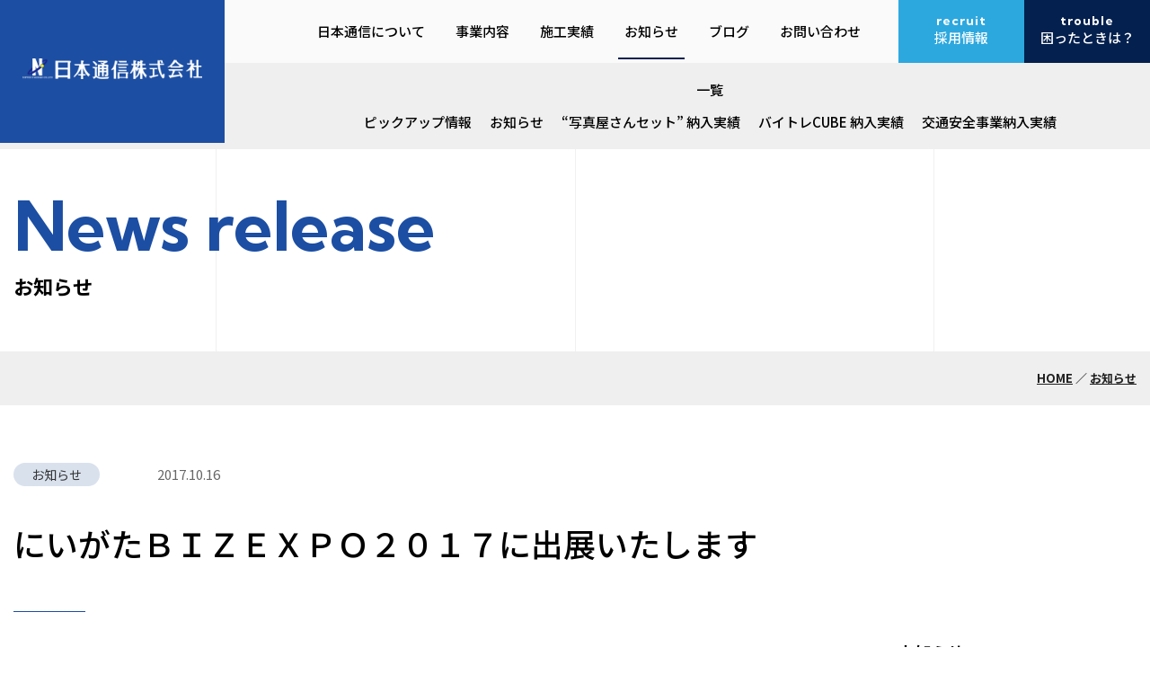

--- FILE ---
content_type: text/html; charset=UTF-8
request_url: https://www.nippon-tsushin.jp/80/
body_size: 9407
content:
<!DOCTYPE html>
<html lang="ja">
<head>

<meta charset="utf-8">
<meta name="viewport" content="width=device-width">
<meta name="format-detection" content="telephone=no">
<meta name="author" content="">
<meta name="keywords" content="">
<meta name="description" content="日本通信株式会社はお客様のニーズに合わせたオリジナルの電子通信機器の販売・製造を展開しております。">
<link rel="canonical" href="https://www.nippon-tsushin.jp/">

<!-- Google Tag Manager -->
<script>(function(w,d,s,l,i){w[l]=w[l]||[];w[l].push({'gtm.start':
new Date().getTime(),event:'gtm.js'});var f=d.getElementsByTagName(s)[0],
j=d.createElement(s),dl=l!='dataLayer'?'&l='+l:'';j.async=true;j.src=
'https://www.googletagmanager.com/gtm.js?id='+i+dl;f.parentNode.insertBefore(j,f);
})(window,document,'script','dataLayer','GTM-PJQ7WP6');</script>
<!-- End Google Tag Manager -->


<title>にいがたＢＩＺＥＸＰＯ２０１７に出展いたします  |  日本通信株式会社ホームページ｜新潟市中央区神道寺</title>






<link rel="icon" href="https://www.nippon-tsushin.jp/wp/wp-content/themes/nippontsushin/img/common/favicon.ico?ver=1.0.1" type="image/x-icon">
<link rel="icon" href="https://www.nippon-tsushin.jp/wp/wp-content/themes/nippontsushin/img/common/apple-touch-icon-180x180.pngver=1.0.1" sizes="180x180">


<meta property="og:locale" content="ja_JP">
<meta property="og:site_name" content="日本通信株式会社ホームページ｜新潟市中央区神道寺">
<meta property="og:title" content="日本通信株式会社ホームページ｜新潟市中央区神道寺">
<meta property="og:description" content="日本通信株式会社はお客様のニーズに合わせたオリジナルの電子通信機器の販売・製造を展開しております。">
<meta property="og:url" content="https://www.nippon-tsushin.jp">
<meta property="og:type" content="website">
<meta property="og:image" content="https://www.nippon-tsushin.jp/wp/wp-content/themes/nippontsushin/img/common/ogp.jpg">
<meta name="twitter:card" content="summary_large_image">




<link rel="preconnect" href="https://fonts.gstatic.com">
<link href="https://fonts.googleapis.com/css2?family=Kumbh+Sans:wght@300;400;700&family=Noto+Sans+JP:wght@400;500;700;900&family=Noto+Serif+JP:wght@400;700&display=swap" rel="stylesheet">

<link rel="stylesheet" href="https://www.nippon-tsushin.jp/wp/wp-content/themes/nippontsushin/style.css?1670204587">
<link rel="stylesheet" href="https://www.nippon-tsushin.jp/wp/wp-content/themes/nippontsushin/css/utility.css?1607392927">









<meta name='robots' content='max-image-preview:large' />
	<style>img:is([sizes="auto" i], [sizes^="auto," i]) { contain-intrinsic-size: 3000px 1500px }</style>
	<link rel="alternate" type="application/rss+xml" title="日本通信株式会社ホームページ｜新潟市中央区神道寺 &raquo; にいがたＢＩＺＥＸＰＯ２０１７に出展いたします のコメントのフィード" href="https://www.nippon-tsushin.jp/80/feed/" />
<script type="text/javascript">
/* <![CDATA[ */
window._wpemojiSettings = {"baseUrl":"https:\/\/s.w.org\/images\/core\/emoji\/16.0.1\/72x72\/","ext":".png","svgUrl":"https:\/\/s.w.org\/images\/core\/emoji\/16.0.1\/svg\/","svgExt":".svg","source":{"concatemoji":"https:\/\/www.nippon-tsushin.jp\/wp\/wp-includes\/js\/wp-emoji-release.min.js?ver=6.8.3"}};
/*! This file is auto-generated */
!function(s,n){var o,i,e;function c(e){try{var t={supportTests:e,timestamp:(new Date).valueOf()};sessionStorage.setItem(o,JSON.stringify(t))}catch(e){}}function p(e,t,n){e.clearRect(0,0,e.canvas.width,e.canvas.height),e.fillText(t,0,0);var t=new Uint32Array(e.getImageData(0,0,e.canvas.width,e.canvas.height).data),a=(e.clearRect(0,0,e.canvas.width,e.canvas.height),e.fillText(n,0,0),new Uint32Array(e.getImageData(0,0,e.canvas.width,e.canvas.height).data));return t.every(function(e,t){return e===a[t]})}function u(e,t){e.clearRect(0,0,e.canvas.width,e.canvas.height),e.fillText(t,0,0);for(var n=e.getImageData(16,16,1,1),a=0;a<n.data.length;a++)if(0!==n.data[a])return!1;return!0}function f(e,t,n,a){switch(t){case"flag":return n(e,"\ud83c\udff3\ufe0f\u200d\u26a7\ufe0f","\ud83c\udff3\ufe0f\u200b\u26a7\ufe0f")?!1:!n(e,"\ud83c\udde8\ud83c\uddf6","\ud83c\udde8\u200b\ud83c\uddf6")&&!n(e,"\ud83c\udff4\udb40\udc67\udb40\udc62\udb40\udc65\udb40\udc6e\udb40\udc67\udb40\udc7f","\ud83c\udff4\u200b\udb40\udc67\u200b\udb40\udc62\u200b\udb40\udc65\u200b\udb40\udc6e\u200b\udb40\udc67\u200b\udb40\udc7f");case"emoji":return!a(e,"\ud83e\udedf")}return!1}function g(e,t,n,a){var r="undefined"!=typeof WorkerGlobalScope&&self instanceof WorkerGlobalScope?new OffscreenCanvas(300,150):s.createElement("canvas"),o=r.getContext("2d",{willReadFrequently:!0}),i=(o.textBaseline="top",o.font="600 32px Arial",{});return e.forEach(function(e){i[e]=t(o,e,n,a)}),i}function t(e){var t=s.createElement("script");t.src=e,t.defer=!0,s.head.appendChild(t)}"undefined"!=typeof Promise&&(o="wpEmojiSettingsSupports",i=["flag","emoji"],n.supports={everything:!0,everythingExceptFlag:!0},e=new Promise(function(e){s.addEventListener("DOMContentLoaded",e,{once:!0})}),new Promise(function(t){var n=function(){try{var e=JSON.parse(sessionStorage.getItem(o));if("object"==typeof e&&"number"==typeof e.timestamp&&(new Date).valueOf()<e.timestamp+604800&&"object"==typeof e.supportTests)return e.supportTests}catch(e){}return null}();if(!n){if("undefined"!=typeof Worker&&"undefined"!=typeof OffscreenCanvas&&"undefined"!=typeof URL&&URL.createObjectURL&&"undefined"!=typeof Blob)try{var e="postMessage("+g.toString()+"("+[JSON.stringify(i),f.toString(),p.toString(),u.toString()].join(",")+"));",a=new Blob([e],{type:"text/javascript"}),r=new Worker(URL.createObjectURL(a),{name:"wpTestEmojiSupports"});return void(r.onmessage=function(e){c(n=e.data),r.terminate(),t(n)})}catch(e){}c(n=g(i,f,p,u))}t(n)}).then(function(e){for(var t in e)n.supports[t]=e[t],n.supports.everything=n.supports.everything&&n.supports[t],"flag"!==t&&(n.supports.everythingExceptFlag=n.supports.everythingExceptFlag&&n.supports[t]);n.supports.everythingExceptFlag=n.supports.everythingExceptFlag&&!n.supports.flag,n.DOMReady=!1,n.readyCallback=function(){n.DOMReady=!0}}).then(function(){return e}).then(function(){var e;n.supports.everything||(n.readyCallback(),(e=n.source||{}).concatemoji?t(e.concatemoji):e.wpemoji&&e.twemoji&&(t(e.twemoji),t(e.wpemoji)))}))}((window,document),window._wpemojiSettings);
/* ]]> */
</script>
<style id='wp-emoji-styles-inline-css' type='text/css'>

	img.wp-smiley, img.emoji {
		display: inline !important;
		border: none !important;
		box-shadow: none !important;
		height: 1em !important;
		width: 1em !important;
		margin: 0 0.07em !important;
		vertical-align: -0.1em !important;
		background: none !important;
		padding: 0 !important;
	}
</style>
<link rel='stylesheet' id='wp-block-library-css' href='https://www.nippon-tsushin.jp/wp/wp-includes/css/dist/block-library/style.min.css?ver=6.8.3' type='text/css' media='all' />
<style id='classic-theme-styles-inline-css' type='text/css'>
/*! This file is auto-generated */
.wp-block-button__link{color:#fff;background-color:#32373c;border-radius:9999px;box-shadow:none;text-decoration:none;padding:calc(.667em + 2px) calc(1.333em + 2px);font-size:1.125em}.wp-block-file__button{background:#32373c;color:#fff;text-decoration:none}
</style>
<style id='global-styles-inline-css' type='text/css'>
:root{--wp--preset--aspect-ratio--square: 1;--wp--preset--aspect-ratio--4-3: 4/3;--wp--preset--aspect-ratio--3-4: 3/4;--wp--preset--aspect-ratio--3-2: 3/2;--wp--preset--aspect-ratio--2-3: 2/3;--wp--preset--aspect-ratio--16-9: 16/9;--wp--preset--aspect-ratio--9-16: 9/16;--wp--preset--color--black: #000000;--wp--preset--color--cyan-bluish-gray: #abb8c3;--wp--preset--color--white: #ffffff;--wp--preset--color--pale-pink: #f78da7;--wp--preset--color--vivid-red: #cf2e2e;--wp--preset--color--luminous-vivid-orange: #ff6900;--wp--preset--color--luminous-vivid-amber: #fcb900;--wp--preset--color--light-green-cyan: #7bdcb5;--wp--preset--color--vivid-green-cyan: #00d084;--wp--preset--color--pale-cyan-blue: #8ed1fc;--wp--preset--color--vivid-cyan-blue: #0693e3;--wp--preset--color--vivid-purple: #9b51e0;--wp--preset--gradient--vivid-cyan-blue-to-vivid-purple: linear-gradient(135deg,rgba(6,147,227,1) 0%,rgb(155,81,224) 100%);--wp--preset--gradient--light-green-cyan-to-vivid-green-cyan: linear-gradient(135deg,rgb(122,220,180) 0%,rgb(0,208,130) 100%);--wp--preset--gradient--luminous-vivid-amber-to-luminous-vivid-orange: linear-gradient(135deg,rgba(252,185,0,1) 0%,rgba(255,105,0,1) 100%);--wp--preset--gradient--luminous-vivid-orange-to-vivid-red: linear-gradient(135deg,rgba(255,105,0,1) 0%,rgb(207,46,46) 100%);--wp--preset--gradient--very-light-gray-to-cyan-bluish-gray: linear-gradient(135deg,rgb(238,238,238) 0%,rgb(169,184,195) 100%);--wp--preset--gradient--cool-to-warm-spectrum: linear-gradient(135deg,rgb(74,234,220) 0%,rgb(151,120,209) 20%,rgb(207,42,186) 40%,rgb(238,44,130) 60%,rgb(251,105,98) 80%,rgb(254,248,76) 100%);--wp--preset--gradient--blush-light-purple: linear-gradient(135deg,rgb(255,206,236) 0%,rgb(152,150,240) 100%);--wp--preset--gradient--blush-bordeaux: linear-gradient(135deg,rgb(254,205,165) 0%,rgb(254,45,45) 50%,rgb(107,0,62) 100%);--wp--preset--gradient--luminous-dusk: linear-gradient(135deg,rgb(255,203,112) 0%,rgb(199,81,192) 50%,rgb(65,88,208) 100%);--wp--preset--gradient--pale-ocean: linear-gradient(135deg,rgb(255,245,203) 0%,rgb(182,227,212) 50%,rgb(51,167,181) 100%);--wp--preset--gradient--electric-grass: linear-gradient(135deg,rgb(202,248,128) 0%,rgb(113,206,126) 100%);--wp--preset--gradient--midnight: linear-gradient(135deg,rgb(2,3,129) 0%,rgb(40,116,252) 100%);--wp--preset--font-size--small: 13px;--wp--preset--font-size--medium: 20px;--wp--preset--font-size--large: 36px;--wp--preset--font-size--x-large: 42px;--wp--preset--spacing--20: 0.44rem;--wp--preset--spacing--30: 0.67rem;--wp--preset--spacing--40: 1rem;--wp--preset--spacing--50: 1.5rem;--wp--preset--spacing--60: 2.25rem;--wp--preset--spacing--70: 3.38rem;--wp--preset--spacing--80: 5.06rem;--wp--preset--shadow--natural: 6px 6px 9px rgba(0, 0, 0, 0.2);--wp--preset--shadow--deep: 12px 12px 50px rgba(0, 0, 0, 0.4);--wp--preset--shadow--sharp: 6px 6px 0px rgba(0, 0, 0, 0.2);--wp--preset--shadow--outlined: 6px 6px 0px -3px rgba(255, 255, 255, 1), 6px 6px rgba(0, 0, 0, 1);--wp--preset--shadow--crisp: 6px 6px 0px rgba(0, 0, 0, 1);}:where(.is-layout-flex){gap: 0.5em;}:where(.is-layout-grid){gap: 0.5em;}body .is-layout-flex{display: flex;}.is-layout-flex{flex-wrap: wrap;align-items: center;}.is-layout-flex > :is(*, div){margin: 0;}body .is-layout-grid{display: grid;}.is-layout-grid > :is(*, div){margin: 0;}:where(.wp-block-columns.is-layout-flex){gap: 2em;}:where(.wp-block-columns.is-layout-grid){gap: 2em;}:where(.wp-block-post-template.is-layout-flex){gap: 1.25em;}:where(.wp-block-post-template.is-layout-grid){gap: 1.25em;}.has-black-color{color: var(--wp--preset--color--black) !important;}.has-cyan-bluish-gray-color{color: var(--wp--preset--color--cyan-bluish-gray) !important;}.has-white-color{color: var(--wp--preset--color--white) !important;}.has-pale-pink-color{color: var(--wp--preset--color--pale-pink) !important;}.has-vivid-red-color{color: var(--wp--preset--color--vivid-red) !important;}.has-luminous-vivid-orange-color{color: var(--wp--preset--color--luminous-vivid-orange) !important;}.has-luminous-vivid-amber-color{color: var(--wp--preset--color--luminous-vivid-amber) !important;}.has-light-green-cyan-color{color: var(--wp--preset--color--light-green-cyan) !important;}.has-vivid-green-cyan-color{color: var(--wp--preset--color--vivid-green-cyan) !important;}.has-pale-cyan-blue-color{color: var(--wp--preset--color--pale-cyan-blue) !important;}.has-vivid-cyan-blue-color{color: var(--wp--preset--color--vivid-cyan-blue) !important;}.has-vivid-purple-color{color: var(--wp--preset--color--vivid-purple) !important;}.has-black-background-color{background-color: var(--wp--preset--color--black) !important;}.has-cyan-bluish-gray-background-color{background-color: var(--wp--preset--color--cyan-bluish-gray) !important;}.has-white-background-color{background-color: var(--wp--preset--color--white) !important;}.has-pale-pink-background-color{background-color: var(--wp--preset--color--pale-pink) !important;}.has-vivid-red-background-color{background-color: var(--wp--preset--color--vivid-red) !important;}.has-luminous-vivid-orange-background-color{background-color: var(--wp--preset--color--luminous-vivid-orange) !important;}.has-luminous-vivid-amber-background-color{background-color: var(--wp--preset--color--luminous-vivid-amber) !important;}.has-light-green-cyan-background-color{background-color: var(--wp--preset--color--light-green-cyan) !important;}.has-vivid-green-cyan-background-color{background-color: var(--wp--preset--color--vivid-green-cyan) !important;}.has-pale-cyan-blue-background-color{background-color: var(--wp--preset--color--pale-cyan-blue) !important;}.has-vivid-cyan-blue-background-color{background-color: var(--wp--preset--color--vivid-cyan-blue) !important;}.has-vivid-purple-background-color{background-color: var(--wp--preset--color--vivid-purple) !important;}.has-black-border-color{border-color: var(--wp--preset--color--black) !important;}.has-cyan-bluish-gray-border-color{border-color: var(--wp--preset--color--cyan-bluish-gray) !important;}.has-white-border-color{border-color: var(--wp--preset--color--white) !important;}.has-pale-pink-border-color{border-color: var(--wp--preset--color--pale-pink) !important;}.has-vivid-red-border-color{border-color: var(--wp--preset--color--vivid-red) !important;}.has-luminous-vivid-orange-border-color{border-color: var(--wp--preset--color--luminous-vivid-orange) !important;}.has-luminous-vivid-amber-border-color{border-color: var(--wp--preset--color--luminous-vivid-amber) !important;}.has-light-green-cyan-border-color{border-color: var(--wp--preset--color--light-green-cyan) !important;}.has-vivid-green-cyan-border-color{border-color: var(--wp--preset--color--vivid-green-cyan) !important;}.has-pale-cyan-blue-border-color{border-color: var(--wp--preset--color--pale-cyan-blue) !important;}.has-vivid-cyan-blue-border-color{border-color: var(--wp--preset--color--vivid-cyan-blue) !important;}.has-vivid-purple-border-color{border-color: var(--wp--preset--color--vivid-purple) !important;}.has-vivid-cyan-blue-to-vivid-purple-gradient-background{background: var(--wp--preset--gradient--vivid-cyan-blue-to-vivid-purple) !important;}.has-light-green-cyan-to-vivid-green-cyan-gradient-background{background: var(--wp--preset--gradient--light-green-cyan-to-vivid-green-cyan) !important;}.has-luminous-vivid-amber-to-luminous-vivid-orange-gradient-background{background: var(--wp--preset--gradient--luminous-vivid-amber-to-luminous-vivid-orange) !important;}.has-luminous-vivid-orange-to-vivid-red-gradient-background{background: var(--wp--preset--gradient--luminous-vivid-orange-to-vivid-red) !important;}.has-very-light-gray-to-cyan-bluish-gray-gradient-background{background: var(--wp--preset--gradient--very-light-gray-to-cyan-bluish-gray) !important;}.has-cool-to-warm-spectrum-gradient-background{background: var(--wp--preset--gradient--cool-to-warm-spectrum) !important;}.has-blush-light-purple-gradient-background{background: var(--wp--preset--gradient--blush-light-purple) !important;}.has-blush-bordeaux-gradient-background{background: var(--wp--preset--gradient--blush-bordeaux) !important;}.has-luminous-dusk-gradient-background{background: var(--wp--preset--gradient--luminous-dusk) !important;}.has-pale-ocean-gradient-background{background: var(--wp--preset--gradient--pale-ocean) !important;}.has-electric-grass-gradient-background{background: var(--wp--preset--gradient--electric-grass) !important;}.has-midnight-gradient-background{background: var(--wp--preset--gradient--midnight) !important;}.has-small-font-size{font-size: var(--wp--preset--font-size--small) !important;}.has-medium-font-size{font-size: var(--wp--preset--font-size--medium) !important;}.has-large-font-size{font-size: var(--wp--preset--font-size--large) !important;}.has-x-large-font-size{font-size: var(--wp--preset--font-size--x-large) !important;}
:where(.wp-block-post-template.is-layout-flex){gap: 1.25em;}:where(.wp-block-post-template.is-layout-grid){gap: 1.25em;}
:where(.wp-block-columns.is-layout-flex){gap: 2em;}:where(.wp-block-columns.is-layout-grid){gap: 2em;}
:root :where(.wp-block-pullquote){font-size: 1.5em;line-height: 1.6;}
</style>
<link rel='stylesheet' id='contact-form-7-css' href='https://www.nippon-tsushin.jp/wp/wp-content/plugins/contact-form-7/includes/css/styles.css?ver=6.1.4' type='text/css' media='all' />
<link rel='stylesheet' id='contact-form-7-confirm-css' href='https://www.nippon-tsushin.jp/wp/wp-content/plugins/contact-form-7-add-confirm/includes/css/styles.css?ver=5.1' type='text/css' media='all' />
<script type="text/javascript" src="https://www.nippon-tsushin.jp/wp/wp-includes/js/jquery/jquery.min.js?ver=3.7.1" id="jquery-core-js"></script>
<script type="text/javascript" src="https://www.nippon-tsushin.jp/wp/wp-includes/js/jquery/jquery-migrate.min.js?ver=3.4.1" id="jquery-migrate-js"></script>
<link rel="https://api.w.org/" href="https://www.nippon-tsushin.jp/wp-json/" /><link rel="alternate" title="JSON" type="application/json" href="https://www.nippon-tsushin.jp/wp-json/wp/v2/posts/80" /><link rel="EditURI" type="application/rsd+xml" title="RSD" href="https://www.nippon-tsushin.jp/wp/xmlrpc.php?rsd" />
<link rel="canonical" href="https://www.nippon-tsushin.jp/80/" />
<link rel='shortlink' href='https://www.nippon-tsushin.jp/?p=80' />
<link rel="alternate" title="oEmbed (JSON)" type="application/json+oembed" href="https://www.nippon-tsushin.jp/wp-json/oembed/1.0/embed?url=https%3A%2F%2Fwww.nippon-tsushin.jp%2F80%2F" />
<link rel="alternate" title="oEmbed (XML)" type="text/xml+oembed" href="https://www.nippon-tsushin.jp/wp-json/oembed/1.0/embed?url=https%3A%2F%2Fwww.nippon-tsushin.jp%2F80%2F&#038;format=xml" />


</head>
<body class="is-single is-post">
<!-- Google Tag Manager (noscript) -->
<noscript><iframe src="https://www.googletagmanager.com/ns.html?id=GTM-PJQ7WP6"
height="0" width="0" style="display:none;visibility:hidden"></iframe></noscript>
<!-- End Google Tag Manager (noscript) -->



<div id="container" class="is-submenu">



<div class="l-header">

	<div class="l-header__logo">
		<h1><a href="https://www.nippon-tsushin.jp/">
			<img class="pc-only" src="https://www.nippon-tsushin.jp/wp/wp-content/themes/nippontsushin/img/common/logo-white.png" width="250" height="29" alt="日本通信株式会社">
			<img class="sp-only" src="https://www.nippon-tsushin.jp/wp/wp-content/themes/nippontsushin/img/common/logo-white_sp.png" width="104" height="12" alt="日本通信株式会社">
		</a></h1>
	</div><!-- /.l-header__logo -->

	<div class="l-header__btn sp-only">
		<span></span>
		<p>MENU</p>
	</div><!-- /.l-header__btn -->

	<div class="l-header__nav">
		<ul>
			<li class="js-pulldown">
				<a class="pc-only" href="https://www.nippon-tsushin.jp/company/"><span>日本通信について</span></a>
				<p class="sp-only"><span>日本通信について</span></p>
				<ul class="js-pulldown__content">
					<li><a href="https://www.nippon-tsushin.jp/company/">企業情報</a></li>
					<li><a href="https://www.nippon-tsushin.jp/greeting/">代表挨拶</a></li>
				</ul>
			</li>
			<li class="js-pulldown">
				<a class="pc-only" href="https://www.nippon-tsushin.jp/business/"><span>事業内容</span></a>
				<p class="sp-only"><span>事業一覧</span></p>
				<ul class="js-pulldown__content">
					<li class="list"><a href="https://www.nippon-tsushin.jp/business/">事業一覧</a></li>
					<li><a href="https://www.nippon-tsushin.jp/business/driving/">自動車学校向け教習機器事業</a></li>
					<li><a href="https://www.nippon-tsushin.jp/business/electric/">電子・通信機器事業</a></li>
					<li><a href="https://www.nippon-tsushin.jp/business/safety/">交通安全パートナー事業</a></li>
					<li><a href="https://www.nippon-tsushin.jp/business/rental/">レンタル事業</a></li>
					<li><a href="https://www.nippon-tsushin.jp/business/mobile/">モバイル事業</a></li>
				</ul>
			</li>
			<li><a href="https://www.nippon-tsushin.jp/works/"><span>施工実績</span></a></li>
			<li class="js-pulldown is-open">
				<a class="pc-only" href="https://www.nippon-tsushin.jp/news/"><span>お知らせ</span></a>
				<p class="sp-only"><span>お知らせ</span></p>
				<ul class="js-pulldown__content">
					<li class="list"><a href="https://www.nippon-tsushin.jp/news/">一覧</a></li>
					<li><a href="https://www.nippon-tsushin.jp/category/pickup/">ピックアップ情報</a></li><li><a href="https://www.nippon-tsushin.jp/category/news/">お知らせ</a></li><li><a href="https://www.nippon-tsushin.jp/category/photo3/">“写真屋さんセット” 納入実績</a></li><li><a href="https://www.nippon-tsushin.jp/category/bike/">バイトレCUBE 納入実績</a></li><li><a href="https://www.nippon-tsushin.jp/category/safety/">交通安全事業納入実績</a></li>									</ul>
			</li>
			<li><a href="https://www.nippon-tsushin.jp/info/"><span>ブログ</span></a></li>
			<li><a href="https://www.nippon-tsushin.jp/contact/"><span>お問い合わせ</span></a></li>
			<li class="js-pulldown recruit">
				<a href="https://www.nippon-tsushin.jp/recruit/">
					<span class="en">recruit</span>
					<span class="h">採用情報</span>
				</a>
				<ul class="js-pulldown__content">
					<li><a href="https://www.nippon-tsushin.jp/recruit/">採用情報TOP</a></li>
										<li><a href="https://www.nippon-tsushin.jp/recruit/about/">会社について</a></li>
					<li><a href="https://www.nippon-tsushin.jp/recruit/interview/">インタビュー</a></li>
					<li><a href="https://www.nippon-tsushin.jp/recruit/flow/">募集要項</a></li>
				</ul>
			</li>
			<li class="trouble"><a href="https://www.nippon-tsushin.jp/how/">
				<span class="en">trouble</span>
				<span class="h">困ったときは？</span>
			</a></li>
		</ul>
	</div><!-- /.l-header__nav -->

</div><!-- /.l-header -->



<div class="l-contents">

<link rel="stylesheet" href="https://www.nippon-tsushin.jp/wp/wp-content/themes/nippontsushin/css/news.css?1670204000">


<div class="l-pagetitle withoutCategory2">
<div class="c-wrap">
<div class="l-pagetitle-wrap">

	<div class="l-pagetitle__heading">
		<p class="en">News release</p>
		<h2>お知らせ</h2>
	</div><!-- /.l-pagetitle__heading -->

</div>
</div>
</div><!-- /.l-pagetitle -->


<div class="l-breadcrumb">
<div class="c-wrap">

	<p><a href="https://www.nippon-tsushin.jp/"><span class="home">HOME</span></a> ／ <a href="https://www.nippon-tsushin.jp/">お知らせ</a></p>

</div>
</div><!-- /.l-breadcrumb -->



<div class="p-news p-news-detail c-wrap">

		<div class="p-news-detail__heading">
		<p class="category">お知らせ</p>
		<p class="date">2017.10.16</p>
		<h2 class="h">にいがたＢＩＺＥＸＰＯ２０１７に出展いたします</h2>
	</div><!-- /.p-news-detail__heading -->


	<div class="p-news-detail__content">

		<div class="p-news-detail__content-content">
			<div id="entrybody"></div>
		</div><!-- /.p-p-news-detail__content-content -->

		<div class="p-news-detail__content-sidebar">
			<div class="block1 category">

	<h3>お知らせ</h3>
	<ul>
		<li><a href="https://www.nippon-tsushin.jp/news/">全て</a></li>
		<li><a href="https://www.nippon-tsushin.jp/category/news/">新着情報</a></li>
		<li><a href="https://www.nippon-tsushin.jp/category/pickup/">ピックアップ情報</a></li>
	</ul>

</div><!-- /.block1 -->



<div class="block1 recent">

	<h3>最近の投稿</h3>
		<ul>
				<li><a href="https://www.nippon-tsushin.jp/2338/">納入実績表１月15日</a></li>
				<li><a href="https://www.nippon-tsushin.jp/2336/">バイトレ納入実績表１月15日</a></li>
				<li><a href="https://www.nippon-tsushin.jp/2312/">納入実績表1月1日</a></li>
			</ul>
		
</div><!-- /.block1 -->



<div class="block1 monthly">

	<h3>アーカイブ</h3>
	<select name="archive-dropdown" onChange='document.location.href=this.options[this.selectedIndex].value;'>
		<option value="">月を選択</option>
			<option value='https://www.nippon-tsushin.jp/date/2026/01/'> 2026年1月 </option>
	<option value='https://www.nippon-tsushin.jp/date/2025/12/'> 2025年12月 </option>
	<option value='https://www.nippon-tsushin.jp/date/2025/11/'> 2025年11月 </option>
	<option value='https://www.nippon-tsushin.jp/date/2025/10/'> 2025年10月 </option>
	<option value='https://www.nippon-tsushin.jp/date/2025/09/'> 2025年9月 </option>
	<option value='https://www.nippon-tsushin.jp/date/2025/08/'> 2025年8月 </option>
	<option value='https://www.nippon-tsushin.jp/date/2025/07/'> 2025年7月 </option>
	<option value='https://www.nippon-tsushin.jp/date/2025/06/'> 2025年6月 </option>
	<option value='https://www.nippon-tsushin.jp/date/2025/05/'> 2025年5月 </option>
	<option value='https://www.nippon-tsushin.jp/date/2025/04/'> 2025年4月 </option>
	<option value='https://www.nippon-tsushin.jp/date/2025/03/'> 2025年3月 </option>
	<option value='https://www.nippon-tsushin.jp/date/2025/02/'> 2025年2月 </option>
	<option value='https://www.nippon-tsushin.jp/date/2025/01/'> 2025年1月 </option>
	<option value='https://www.nippon-tsushin.jp/date/2024/12/'> 2024年12月 </option>
	<option value='https://www.nippon-tsushin.jp/date/2024/11/'> 2024年11月 </option>
	<option value='https://www.nippon-tsushin.jp/date/2024/10/'> 2024年10月 </option>
	<option value='https://www.nippon-tsushin.jp/date/2024/09/'> 2024年9月 </option>
	<option value='https://www.nippon-tsushin.jp/date/2024/08/'> 2024年8月 </option>
	<option value='https://www.nippon-tsushin.jp/date/2024/07/'> 2024年7月 </option>
	<option value='https://www.nippon-tsushin.jp/date/2024/06/'> 2024年6月 </option>
	<option value='https://www.nippon-tsushin.jp/date/2024/05/'> 2024年5月 </option>
	<option value='https://www.nippon-tsushin.jp/date/2024/04/'> 2024年4月 </option>
	<option value='https://www.nippon-tsushin.jp/date/2024/03/'> 2024年3月 </option>
	<option value='https://www.nippon-tsushin.jp/date/2024/02/'> 2024年2月 </option>
	<option value='https://www.nippon-tsushin.jp/date/2024/01/'> 2024年1月 </option>
	<option value='https://www.nippon-tsushin.jp/date/2023/12/'> 2023年12月 </option>
	<option value='https://www.nippon-tsushin.jp/date/2023/11/'> 2023年11月 </option>
	<option value='https://www.nippon-tsushin.jp/date/2023/10/'> 2023年10月 </option>
	<option value='https://www.nippon-tsushin.jp/date/2023/09/'> 2023年9月 </option>
	<option value='https://www.nippon-tsushin.jp/date/2023/08/'> 2023年8月 </option>
	<option value='https://www.nippon-tsushin.jp/date/2023/07/'> 2023年7月 </option>
	<option value='https://www.nippon-tsushin.jp/date/2023/06/'> 2023年6月 </option>
	<option value='https://www.nippon-tsushin.jp/date/2023/05/'> 2023年5月 </option>
	<option value='https://www.nippon-tsushin.jp/date/2023/04/'> 2023年4月 </option>
	<option value='https://www.nippon-tsushin.jp/date/2023/03/'> 2023年3月 </option>
	<option value='https://www.nippon-tsushin.jp/date/2023/02/'> 2023年2月 </option>
	<option value='https://www.nippon-tsushin.jp/date/2023/01/'> 2023年1月 </option>
	<option value='https://www.nippon-tsushin.jp/date/2022/12/'> 2022年12月 </option>
	<option value='https://www.nippon-tsushin.jp/date/2022/11/'> 2022年11月 </option>
	<option value='https://www.nippon-tsushin.jp/date/2022/08/'> 2022年8月 </option>
	<option value='https://www.nippon-tsushin.jp/date/2022/07/'> 2022年7月 </option>
	<option value='https://www.nippon-tsushin.jp/date/2022/03/'> 2022年3月 </option>
	<option value='https://www.nippon-tsushin.jp/date/2021/12/'> 2021年12月 </option>
	<option value='https://www.nippon-tsushin.jp/date/2021/11/'> 2021年11月 </option>
	<option value='https://www.nippon-tsushin.jp/date/2021/10/'> 2021年10月 </option>
	<option value='https://www.nippon-tsushin.jp/date/2021/08/'> 2021年8月 </option>
	<option value='https://www.nippon-tsushin.jp/date/2021/07/'> 2021年7月 </option>
	<option value='https://www.nippon-tsushin.jp/date/2021/06/'> 2021年6月 </option>
	<option value='https://www.nippon-tsushin.jp/date/2021/04/'> 2021年4月 </option>
	<option value='https://www.nippon-tsushin.jp/date/2021/03/'> 2021年3月 </option>
	<option value='https://www.nippon-tsushin.jp/date/2020/11/'> 2020年11月 </option>
	<option value='https://www.nippon-tsushin.jp/date/2020/08/'> 2020年8月 </option>
	<option value='https://www.nippon-tsushin.jp/date/2020/05/'> 2020年5月 </option>
	<option value='https://www.nippon-tsushin.jp/date/2020/04/'> 2020年4月 </option>
	<option value='https://www.nippon-tsushin.jp/date/2019/11/'> 2019年11月 </option>
	<option value='https://www.nippon-tsushin.jp/date/2019/10/'> 2019年10月 </option>
	<option value='https://www.nippon-tsushin.jp/date/2019/09/'> 2019年9月 </option>
	<option value='https://www.nippon-tsushin.jp/date/2019/08/'> 2019年8月 </option>
	<option value='https://www.nippon-tsushin.jp/date/2019/06/'> 2019年6月 </option>
	<option value='https://www.nippon-tsushin.jp/date/2019/04/'> 2019年4月 </option>
	<option value='https://www.nippon-tsushin.jp/date/2018/11/'> 2018年11月 </option>
	<option value='https://www.nippon-tsushin.jp/date/2018/10/'> 2018年10月 </option>
	<option value='https://www.nippon-tsushin.jp/date/2018/08/'> 2018年8月 </option>
	<option value='https://www.nippon-tsushin.jp/date/2018/06/'> 2018年6月 </option>
	<option value='https://www.nippon-tsushin.jp/date/2018/05/'> 2018年5月 </option>
	<option value='https://www.nippon-tsushin.jp/date/2018/04/'> 2018年4月 </option>
	<option value='https://www.nippon-tsushin.jp/date/2017/11/'> 2017年11月 </option>
	<option value='https://www.nippon-tsushin.jp/date/2017/10/'> 2017年10月 </option>
	<option value='https://www.nippon-tsushin.jp/date/2017/04/'> 2017年4月 </option>
	<option value='https://www.nippon-tsushin.jp/date/2016/11/'> 2016年11月 </option>
	<option value='https://www.nippon-tsushin.jp/date/2016/10/'> 2016年10月 </option>
	<option value='https://www.nippon-tsushin.jp/date/2016/08/'> 2016年8月 </option>
	<option value='https://www.nippon-tsushin.jp/date/2016/07/'> 2016年7月 </option>
	<option value='https://www.nippon-tsushin.jp/date/2016/06/'> 2016年6月 </option>
	<option value='https://www.nippon-tsushin.jp/date/2016/04/'> 2016年4月 </option>
	<option value='https://www.nippon-tsushin.jp/date/2016/03/'> 2016年3月 </option>
	<option value='https://www.nippon-tsushin.jp/date/2016/02/'> 2016年2月 </option>
	<option value='https://www.nippon-tsushin.jp/date/2015/12/'> 2015年12月 </option>
	<option value='https://www.nippon-tsushin.jp/date/2015/11/'> 2015年11月 </option>
	<option value='https://www.nippon-tsushin.jp/date/2015/10/'> 2015年10月 </option>
	<option value='https://www.nippon-tsushin.jp/date/2015/09/'> 2015年9月 </option>
	<option value='https://www.nippon-tsushin.jp/date/2015/08/'> 2015年8月 </option>
	</select>

</div><!-- /.block1 -->		</div><!-- /.p-news-detail__content-sidebar -->

	</div><!-- /.p-news-detail__content-content -->


	<div class="p-news-detail__nav">
		<ul>
			<li class="prev"><a href="https://www.nippon-tsushin.jp/78/" rel="prev">＜ 平成29年4月3日　入社式を行いました</a></li>
			<li class="next"><a href="https://www.nippon-tsushin.jp/82/" rel="next">第５０回指定自動車教習所全国大会に出展いたします ＞</a></li>
		</ul>
		<div class="c-btn1 left thin">
			<a href="https://www.nippon-tsushin.jp/news/"><span>お知らせ一覧へ戻る</span></a>
		</div>

	</div><!-- /.p-news-detail__nav -->
	

</div><!-- /.p-news-detail -->



</div><!-- /.l-contents -->




<div class="l-footer">


	

	<div class="l-footer__link">
		<ul>
			<li class="contact"><a href="https://www.nippon-tsushin.jp/contact/">
			<div class="wrap">
				<div class="heading">
					<h3 class="h">お問い合わせ</h3>
					<p class="en">contact us</p>
				</div>
				<p class="txt1">商品に関するご相談やお問い合わせ、<br class="sp-only">お見積りのご依頼、<br>修理に関することや、求人に関することなど<br>日本通信株式会社へのお問い合わせはWebでお気軽に。</p>
				<div class="c-btn2 u-center">
					<p class="anchor"><span>お問い合わせフォームへ</span></p>
				</div>
			</div>
			</a></li>
			<li class="how"><a href="https://www.nippon-tsushin.jp/how/">
			<div class="wrap">
				<div class="heading">
					<h3 class="h">故障かな？の前や使い方について</h3>
					<p class="en">how to use</p>
				</div>
				<p class="txt1">よくあるご質問や操作方法についての動画を見て<br>より使いやすく便利に商品をお使いいただけます。<br>故障かな？と思われた時にもご確認ください。</p>
				<div class="c-btn2 u-center">
					<p class="anchor"><span>使い方動画を見る</span></p>
				</div>
			</div>
			</a></li>
		</ul>
	</div><!-- /.l-footer__link -->



	<div class="l-footer__nav">
	<div class="c-wrap__1600">

		<div class="l-footer__nav-info">
			<h1><a href="https://www.nippon-tsushin.jp/">
				<img class="pc-only" src="https://www.nippon-tsushin.jp/wp/wp-content/themes/nippontsushin/img/common/logo.png" width="250" height="35" alt="日本通信株式会社">
				<img class="sp-only" src="https://www.nippon-tsushin.jp/wp/wp-content/themes/nippontsushin/img/common/logo_sp.png" width="141" height="20" alt="日本通信株式会社">
			</a></h1>
			<p>〒950-0986<br>
			新潟市中央区神道寺南2丁目4番21号<br>
			電話番号／<span class="pc-only">025-248-3100</span><a class="sp-only" href="tel:025-248-3100">025-248-3100</a><br>
			FAX番号／025-290-3100</p>
		</div><!-- /.l-footer__nav-info -->

		<div class="l-footer__nav-menu">
			<ul>
				<li><a href="https://www.nippon-tsushin.jp/company/">日本通信について</a></li>
				<li><a href="https://www.nippon-tsushin.jp/greeting/">代表挨拶</a></li>
				<li><a href="https://www.nippon-tsushin.jp/news/">お知らせ</a></li>
				<li><a href="https://www.nippon-tsushin.jp/contact/">お問い合わせ</a></li>
				<li><a href="https://www.nippon-tsushin.jp/how/">困ったときは</a></li>
				<li><a href="https://www.nippon-tsushin.jp/privacy/">個人情報保護方針</a></li>
			</ul>
			<ul>
				<li><a href="https://www.nippon-tsushin.jp/business/">事業紹介</a></li>
				<li><a href="https://www.nippon-tsushin.jp/business/driving/">自動車学校向け教習機器事業</a></li>
				<li><a href="https://www.nippon-tsushin.jp/business/electric/">電子・通信機器事業</a></li>
				<li><a href="https://www.nippon-tsushin.jp/business/safety/">交通安全パートナー事業</a></li>
				<li><a href="https://www.nippon-tsushin.jp/business/rental/">レンタル事業</a></li>
				<li><a href="https://www.nippon-tsushin.jp/business/mobile/">モバイル事業</a></li>
			</ul>
			<ul>
				<li><a href="https://www.nippon-tsushin.jp/recruit/">採用情報</a></li>
								<li><a href="https://www.nippon-tsushin.jp/recruit/company/">日本通信株式会社について</a></li>
				<li><a href="https://www.nippon-tsushin.jp/recruit/interview/">インタビュー</a></li>
				<li><a href="https://www.nippon-tsushin.jp/recruit/flow/">募集要項</a></li>
			</ul>
		</div><!-- /.l-footer__nav-menu -->


		<div class="l-footer__nav-copyright">
			<p><small>Copyright © Nippon-Tsushin All Rights Reserved.</small></p>
		</div><!-- /.l-footer__nav-copyright -->

	</div>
	</div><!-- /.l-footer__nav -->


</div><!-- /.l-footer -->




</div><!-- /#container -->




<script src="https://ajax.googleapis.com/ajax/libs/jquery/1.12.4/jquery.min.js"></script>

<script src="https://cdn.jsdelivr.net/npm/slick-carousel@1.8.1/slick/slick.min.js"></script>
<link rel="stylesheet" href="https://cdn.jsdelivr.net/npm/slick-carousel@1.8.1/slick/slick.css">

<script src="https://www.nippon-tsushin.jp/wp/wp-content/themes/nippontsushin/js/bxslider/jquery.bxslider.js"></script>
<link rel="stylesheet" href="https://www.nippon-tsushin.jp/wp/wp-content/themes/nippontsushin/js/bxslider/jquery.bxslider.css">

<script src="https://www.nippon-tsushin.jp/wp/wp-content/themes/nippontsushin/js/jQueryAutoHeight.js"></script>


<script src="https://www.nippon-tsushin.jp/wp/wp-content/themes/nippontsushin/js/function.js?1661234650"></script>




<!--[if lt IE 9]>
<script type="text/javascript" src="https://www.nippon-tsushin.jp/wp/wp-content/themes/nippontsushin/js/selectivizr-min.js"></script>
<script type="text/javascript" src="https://www.nippon-tsushin.jp/wp/wp-content/themes/nippontsushin/js/respond.js"></script>
<![endif]-->



<script type="speculationrules">
{"prefetch":[{"source":"document","where":{"and":[{"href_matches":"\/*"},{"not":{"href_matches":["\/wp\/wp-*.php","\/wp\/wp-admin\/*","\/wp\/wp-content\/uploads\/*","\/wp\/wp-content\/*","\/wp\/wp-content\/plugins\/*","\/wp\/wp-content\/themes\/nippontsushin\/*","\/*\\?(.+)"]}},{"not":{"selector_matches":"a[rel~=\"nofollow\"]"}},{"not":{"selector_matches":".no-prefetch, .no-prefetch a"}}]},"eagerness":"conservative"}]}
</script>
<script type="text/javascript" src="https://www.nippon-tsushin.jp/wp/wp-includes/js/dist/hooks.min.js?ver=4d63a3d491d11ffd8ac6" id="wp-hooks-js"></script>
<script type="text/javascript" src="https://www.nippon-tsushin.jp/wp/wp-includes/js/dist/i18n.min.js?ver=5e580eb46a90c2b997e6" id="wp-i18n-js"></script>
<script type="text/javascript" id="wp-i18n-js-after">
/* <![CDATA[ */
wp.i18n.setLocaleData( { 'text direction\u0004ltr': [ 'ltr' ] } );
/* ]]> */
</script>
<script type="text/javascript" src="https://www.nippon-tsushin.jp/wp/wp-content/plugins/contact-form-7/includes/swv/js/index.js?ver=6.1.4" id="swv-js"></script>
<script type="text/javascript" id="contact-form-7-js-translations">
/* <![CDATA[ */
( function( domain, translations ) {
	var localeData = translations.locale_data[ domain ] || translations.locale_data.messages;
	localeData[""].domain = domain;
	wp.i18n.setLocaleData( localeData, domain );
} )( "contact-form-7", {"translation-revision-date":"2025-11-30 08:12:23+0000","generator":"GlotPress\/4.0.3","domain":"messages","locale_data":{"messages":{"":{"domain":"messages","plural-forms":"nplurals=1; plural=0;","lang":"ja_JP"},"This contact form is placed in the wrong place.":["\u3053\u306e\u30b3\u30f3\u30bf\u30af\u30c8\u30d5\u30a9\u30fc\u30e0\u306f\u9593\u9055\u3063\u305f\u4f4d\u7f6e\u306b\u7f6e\u304b\u308c\u3066\u3044\u307e\u3059\u3002"],"Error:":["\u30a8\u30e9\u30fc:"]}},"comment":{"reference":"includes\/js\/index.js"}} );
/* ]]> */
</script>
<script type="text/javascript" id="contact-form-7-js-before">
/* <![CDATA[ */
var wpcf7 = {
    "api": {
        "root": "https:\/\/www.nippon-tsushin.jp\/wp-json\/",
        "namespace": "contact-form-7\/v1"
    }
};
/* ]]> */
</script>
<script type="text/javascript" src="https://www.nippon-tsushin.jp/wp/wp-content/plugins/contact-form-7/includes/js/index.js?ver=6.1.4" id="contact-form-7-js"></script>
<script type="text/javascript" src="https://www.nippon-tsushin.jp/wp/wp-includes/js/jquery/jquery.form.min.js?ver=4.3.0" id="jquery-form-js"></script>
<script type="text/javascript" src="https://www.nippon-tsushin.jp/wp/wp-content/plugins/contact-form-7-add-confirm/includes/js/scripts.js?ver=5.1" id="contact-form-7-confirm-js"></script>


</body>
</html>


--- FILE ---
content_type: text/css
request_url: https://www.nippon-tsushin.jp/wp/wp-content/themes/nippontsushin/style.css?1670204587
body_size: 6827
content:
@charset "UTF-8";
/*
Theme Name: 日本通信
*/
/* ----------------------------- リセット */
html, body, div, span, object, iframe,
h1, h2, h3, h4, h5, h6, p, blockquote, pre,
abbr, address, cite, code,
del, dfn, em, img, ins, kbd, q, samp,
small, strong, sub, var, b, i,
dl dt, dd, ol, ul, li,
fieldset, form, label, legend,
table, caption, tbody, tfoot, thead, tr, th, td,
article, aside, canvas, details, figcaption, figure,
footer, header, hgroup, menu, nav, section, summary,
time, mark, audio, video {
  margin: 0;
  padding: 0;
  border: 0;
  outline: 0;
  vertical-align: baseline;
  background: transparent;
  font-size: 100%;
}

/*body{line-height:1;}*/
article, aside, details, figcaption, figure,
footer, header, hgroup, menu, nav, section {
  display: block;
}

ol, ul {
  list-style: none;
}

blockquote, q {
  quotes: none;
}

blockquote:before, blockquote:after,
q:before, q:after {
  content: "";
  content: none;
}

a {
  margin: 0;
  padding: 0;
  vertical-align: baseline;
  background: transparent;
}

ins {
  background-color: #ff9;
  color: #000;
  text-decoration: none;
}

mark {
  background-color: #ff9;
  color: #000;
  font-style: italic;
  font-weight: bold;
}

del {
  text-decoration: line-through;
}

abbr[title], dfn[title] {
  border-bottom: 1px dotted;
  cursor: help;
}

table {
  border-collapse: collapse;
  border-spacing: 0;
}

hr {
  display: block;
  height: 1px;
  border: 0;
  border-top: 1px solid #ccc;
  margin: 1em 0;
  padding: 0;
}

input, select {
  vertical-align: middle;
}

img {
  vertical-align: top;
  /*font-size:0;*/
  line-height: 0;
}

sup {
  font-size: 8px;
}

em {
  font-style: normal;
}

div:before, div:after, ul:before, ul:after, ol:before, ol:after, dl:before, dl:after {
  content: "";
  display: block;
}

div:after, ul:after, ol:after, dl:after {
  clear: both;
}

div, ul, ol, dl {
  zoom: 1;
}

ul#wp-admin-bar-root-default:after {
  clear: none;
}

/* =======================================
記事詳細
========================================*/
#entrybody {
  font-size: 16px;
  font-size: 1.6rem;
  margin-top: 0;
  word-break: break-all;
  line-height: 180%;
}
#entrybody a {
  color: #22ABD8;
  text-decoration: underline;
}
#entrybody a:hover {
  text-decoration: none;
}
#entrybody ul, #entrybody ol {
  margin-top: 12px;
  margin-bottom: 12px;
  list-style-position: inside;
  text-align: left;
}
#entrybody ul ul, #entrybody ul ol, #entrybody ol ul, #entrybody ol ol {
  margin-left: 2em;
}
#entrybody ul li, #entrybody ol li {
  text-align: left;
}
#entrybody ol {
  list-style-type: decimal;
}
#entrybody li ul {
  margin-top: 3px;
}
#entrybody li li {
  font-size: 13px;
  font-size: 1.3rem;
}
#entrybody strong,
#entrybody strong span {
  font-weight: bold !important;
}
#entrybody span strong,
#entrybody del strong,
#entrybody em strong {
  font-weight: bold !important;
}
#entrybody em {
  font-style: italic !important;
}
#entrybody dfn {
  font-style: normal;
  border-bottom: 1px dotted #333;
}
#entrybody p {
  line-height: 180%;
  margin-bottom: 1.2em;
  clear: both;
  *zoom: 1;
}
#entrybody p:after {
  display: block;
  content: "";
  clear: both;
}
#entrybody blockquote {
  margin-top: 15px;
  margin-bottom: 15px;
  background: #d6e1e1;
  border-radius: 10px;
  padding: 4.545% 5%;
}
#entrybody blockquote cite {
  font-style: italic;
}
#entrybody blockquote p:last-child {
  margin-bottom: 0;
}
#entrybody blockquote a {
  color: #333;
}
#entrybody img {
  margin-bottom: 1em;
}
#entrybody iframe {
  max-width: 100%;
}
#entrybody .u-youtube-wrap {
  padding-top: 56.25%;
}
#entrybody h1 {
  font-size: 28px;
  font-size: 2.8rem;
  line-height: 150%;
}
#entrybody h2 {
  font-size: 20px;
  font-size: 2rem;
  line-height: 150%;
  border-bottom: 1px solid #DADADA;
  padding-bottom: 25px;
  margin-bottom: 35px;
  position: relative;
  margin-top: 50px;
}
#entrybody h2:after {
  display: block;
  content: "";
  position: absolute;
  bottom: -1px;
  left: 0;
  width: 180px;
  border-bottom: 4px solid #1c4ea3;
}
#entrybody h3 {
  font-size: 21px;
  font-size: 2.1rem;
  line-height: 150%;
}
#entrybody h4 {
  font-size: 18px;
  font-size: 1.8rem;
  line-height: 150%;
}
#entrybody h5 {
  font-size: 16px;
  font-size: 1.6rem;
  line-height: 150%;
}
#entrybody h6 {
  font-size: 15px;
  font-size: 1.5rem;
  line-height: 150%;
}
#entrybody table {
  width: 100%;
}
#entrybody table thead {
  background-color: #1c4ea3;
  color: #fff;
  font-size: 15px;
  font-size: 1.5rem;
}
#entrybody table thead th,
#entrybody table thead td {
  border-color: #fff;
}
#entrybody table th,
#entrybody table td {
  border: 1px solid #d7e2e2;
  padding: 6px 8px;
  text-align: left;
}
#entrybody table th {
  font-weight: bold;
}

.alignleft,
img.alignleft {
  display: inline;
  float: left;
  margin-right: 20px;
  margin-top: 4px;
}

.alignright,
img.alignright {
  display: inline;
  float: right;
  margin-left: 20px;
  margin-top: 4px;
}

.aligncenter,
img.aligncenter {
  clear: both;
  display: block;
  margin-left: auto;
  margin-right: auto;
}

img.alignleft,
img.alignright,
img.aligncenter {
  margin-bottom: 12px;
}

.wp-caption {
  border: none;
  background: #f1f1f1;
  color: #888;
  font-size: 12px;
  font-size: 1.2rem;
  line-height: 18px;
  text-align: center;
  margin-bottom: 20px;
  padding: 4px;
  border-radius: 0;
  max-width: 100%;
}
.wp-caption img {
  margin: 5px;
  max-width: calc(100% - 10px);
}
.wp-caption p.wp-caption-text {
  margin-bottom: 4px;
}

.wp-smiley {
  margin: 0;
}

body#tinymce ul,
body#tinymce ol {
  margin-bottom: 1.5em;
}
body#tinymce ul li {
  list-style: disc;
}
body#tinymce ol li {
  list-style: decimal;
}

@media screen and (max-width: 768px) {
  #entrybody {
    font-size: 14px;
    font-size: 1.4rem;
  }

  .alignleft,
  img.alignleft {
    margin-right: 0;
    float: none;
  }

  .alignright,
  img.alignright {
    margin-left: 0;
    float: none;
  }

  img.alignleft,
  img.alignright,
  img.aligncenter {
    margin-bottom: 10px !important;
  }
}
/* ----------------------------- 全体 */
html {
  font-size: 62.5%;
}

body {
  font-size: 16px;
  font-size: 1.6rem;
  font-family: "Noto Sans JP", "ヒラギノ角ゴ ProN", "Hiragino Kaku Gothic ProN", YuGothic, "游ゴシック体", "Yu Gothic Medium", "游ゴシック Medium", "Yu Gothic", "游ゴシック", "メイリオ", Meiryo, "ＭＳ Ｐゴシック", "MS PGothic", Arial, Helvetica, Verdana, sans-serif;
  font-weight: 400;
  line-height: 180%;
  color: #000;
  background-color: #fff;
  position: relative;
  -webkit-text-size-adjust: 100%;
  min-width: 1310px;
}
@media screen and (max-width: 1366px) {
  body {
    min-width: 1250px;
  }
}
body br {
  font-family: sans-serif;
}

::-webkit-input-placeholder {
  color: #999999;
}

:-ms-input-placeholder {
  color: #999999;
}

::-moz-placeholder {
  color: #999999;
}

::-placeholder {
  color: #999999;
}

a {
  color: #2da8df;
  text-decoration: underline;
}
a:hover {
  color: #2da8df;
  text-decoration: none;
}
a, a img {
  -webkit-transition: 0.2s ease all;
  transition: 0.2s ease all;
}
a:hover {
  opacity: 0.7;
  -ms-filter: "alpha(opacity=70)";
  filter: alpha(opacity=70);
}

@media screen and (min-width: 768px) {
  .sp-only {
    display: none !important;
  }
}
@media screen and (max-width: 767px) {
  .pc-only {
    display: none !important;
  }
}
img,
.bx-wrapper img {
  max-width: 100%;
  height: auto;
}

/*=======================================
ヘッダー
=========================================*/
.l-header {
  position: fixed;
  background: #fafafa;
  z-index: 19;
  width: 100%;
  top: 0;
  left: 0;
}
.l-header__logo {
  text-align: center;
  width: 300px;
  background: #1c4ea3;
  float: left;
  position: absolute;
  left: 0;
  top: 0;
  z-index: 2;
}
.l-header__logo a {
  display: block;
  padding-top: 65px;
  padding-bottom: 66px;
}
.l-header__nav {
  width: 100%;
  text-align: right;
  float: right;
  position: relative;
  z-index: 1;
}
.l-header__nav ul {
  display: flex;
  align-items: center;
  justify-content: flex-end;
}
.l-header__nav ul:before, .l-header__nav ul:after {
  display: none;
}
.l-header__nav li {
  text-align: center;
}
.l-header__nav li > a {
  display: block;
  font-size: 15px;
  font-size: 1.5rem;
  font-weight: 500;
  padding: 4px 10px;
  text-decoration: none;
  color: #000;
}
.l-header__nav li > a:hover {
  opacity: 1;
  -ms-filter: "alpha(opacity=100)";
  filter: alpha(opacity=100);
}
.l-header__nav li > a:hover span:before {
  width: 100%;
}
.l-header__nav li span {
  display: block;
  padding: 17px 7px;
  position: relative;
}
.l-header__nav li span:before {
  display: block;
  content: "";
  position: absolute;
  width: 0;
  bottom: 0;
  left: 0;
  border-bottom: 2px solid #04204e;
  -webkit-transition: 0.2s ease all;
  transition: 0.2s ease all;
}
.l-header__nav li.recruit > a,
.l-header__nav li.recruit > .anchor, .l-header__nav li.trouble > a,
.l-header__nav li.trouble > .anchor {
  color: #fff;
  width: 180px;
  padding: 15px 0 17px;
}
.l-header__nav li.recruit span, .l-header__nav li.trouble span {
  display: block;
  padding: 0;
}
.l-header__nav li.recruit span:before, .l-header__nav li.trouble span:before {
  display: none;
}
.l-header__nav li.recruit .en, .l-header__nav li.trouble .en {
  font-family: "Kumbh Sans", "Noto Sans JP", "ヒラギノ角ゴ ProN", "Hiragino Kaku Gothic ProN", YuGothic, "游ゴシック体", "Yu Gothic Medium", "游ゴシック Medium", "Yu Gothic", "游ゴシック", "メイリオ", Meiryo, "ＭＳ Ｐゴシック", "MS PGothic", Arial, Helvetica, Verdana, sans-serif;
  font-weight: 700;
  font-size: 14px;
  font-size: 1.4rem;
  line-height: 120%;
  letter-spacing: 0.08em;
}
.l-header__nav li.recruit .h, .l-header__nav li.trouble .h {
  font-size: 15px;
  font-size: 1.5rem;
  line-height: 150%;
}
.l-header__nav li.recruit {
  margin-left: 25px;
}
.l-header__nav li.recruit > a,
.l-header__nav li.recruit > .anchor {
  background: #2da8df;
}
.l-header__nav li.trouble > a {
  background: #04204e;
}
.l-header__nav li.is-open > a span:before {
  width: 100%;
}
.l-header__nav li.js-pulldown.is-open .js-pulldown__content {
  display: block;
}
.l-header__nav li .js-pulldown__content {
  display: none;
  position: absolute;
  left: 0;
  top: 100%;
  width: 100%;
  padding-left: 300px;
  -webkit-box-sizing: border-box;
  box-sizing: border-box;
  margin-left: auto;
  background: #efefef;
  padding-top: 12px;
  padding-bottom: 12px;
}
.l-header__nav li .js-pulldown__content li {
  display: inline-block;
  *display: inline;
  *zoom: 1;
  vertical-align: middle;
  font-size: 14px;
  font-size: 1.4rem;
}
@media screen and (max-width: 1370px) {
  .l-header__nav li .js-pulldown__content li.list {
    display: block;
  }
}
.l-header.is-scrolled .l-header__logo a {
  padding-top: 20px;
  padding-bottom: 21px;
}
@media screen and (max-width: 1400px) {
  .l-header__logo {
    width: 250px;
  }
  .l-header__logo h1 img {
    width: 200px;
  }
  .l-header__nav li.recruit > a,
  .l-header__nav li.recruit > .anchor, .l-header__nav li.trouble > a,
  .l-header__nav li.trouble > .anchor {
    width: 140px;
  }
}

/*=======================================
メニュー
=========================================*/
/*=======================================
ページタイトル
=========================================*/
.l-pagetitle {
  background: url(img/common/pagetitle_bg1.png) repeat-y center top;
  position: relative;
  overflow: hidden;
}
.l-pagetitle:before, .l-pagetitle:after,
.l-pagetitle .c-wrap:before,
.l-pagetitle .c-wrap:after, .l-pagetitle-wrap:before, .l-pagetitle-wrap:after {
  display: block;
  content: "";
  position: absolute;
  width: 400px;
  height: 100%;
  top: 0;
  right: 50%;
  background: #f0f0f0;
  z-index: 1;
  -webkit-transition: 0.5s ease all;
  transition: 0.5s ease all;
}
.is-load .l-pagetitle:before, .is-load .l-pagetitle:after, .is-load
.l-pagetitle .c-wrap:before, .is-load
.l-pagetitle .c-wrap:after, .is-load .l-pagetitle-wrap:before, .is-load .l-pagetitle-wrap:after {
  width: 0;
}
.l-pagetitle:before {
  margin-right: 800px;
}
.l-pagetitle:after {
  margin-right: -1200px;
}
.l-pagetitle .c-wrap:before {
  margin-right: 400px;
}
.l-pagetitle .c-wrap:after {
  margin-right: -800px;
}
.l-pagetitle-wrap:before {
  margin-right: 0;
}
.l-pagetitle-wrap:after {
  margin-right: -400px;
}
.l-pagetitle-wrap {
  padding-top: 15px;
  padding-bottom: 60px;
}
.withoutCategory .l-pagetitle-wrap {
  padding-top: 140px;
}
.withoutCategory2 .l-pagetitle-wrap {
  padding-top: 80px;
}
.widthoutCategory .l-pagetitle__category {
  max-width: initial;
}
.l-pagetitle__category {
  max-width: calc(100vw - 320px - 320px);
  margin-left: auto;
  margin-right: auto;
  position: relative;
  padding-bottom: 14px;
  margin-bottom: 30px;
  font-size: 16px;
  font-size: 1.6rem;
  line-height: 140%;
}
.is-how .l-pagetitle__category {
  margin-bottom: 87px;
}
.l-pagetitle__category:before {
  display: block;
  content: "";
  position: absolute;
  left: 0;
  bottom: 0;
  border-top: 1px solid #1c4ea3;
  width: 60px;
}
.l-pagetitle__category span {
  font-size: 22px;
  font-size: 2.2rem;
  font-family: "Kumbh Sans", "Noto Sans JP", "ヒラギノ角ゴ ProN", "Hiragino Kaku Gothic ProN", YuGothic, "游ゴシック体", "Yu Gothic Medium", "游ゴシック Medium", "Yu Gothic", "游ゴシック", "メイリオ", Meiryo, "ＭＳ Ｐゴシック", "MS PGothic", Arial, Helvetica, Verdana, sans-serif;
  color: #1c4ea3;
  display: inline-block;
  *display: inline;
  *zoom: 1;
  margin-right: 20px;
}
.l-pagetitle__heading .en {
  font-size: 76px;
  font-size: 7.6rem;
  font-weight: 700;
  font-family: "Kumbh Sans", "Noto Sans JP", "ヒラギノ角ゴ ProN", "Hiragino Kaku Gothic ProN", YuGothic, "游ゴシック体", "Yu Gothic Medium", "游ゴシック Medium", "Yu Gothic", "游ゴシック", "メイリオ", Meiryo, "ＭＳ Ｐゴシック", "MS PGothic", Arial, Helvetica, Verdana, sans-serif;
  line-height: 110%;
  color: #1c4ea3;
  margin-bottom: 12px;
}
.l-pagetitle__heading h2 {
  font-size: 22px;
  font-size: 2.2rem;
  line-height: 120%;
  font-weight: 700;
}

.l-pagetitle-recruit {
  position: relative;
  background: #f7f8f8;
  margin-bottom: 58px;
}
.l-pagetitle-recruit .title {
  position: relative;
}
.l-pagetitle-recruit .title:before {
  display: block;
  content: "";
  position: absolute;
  height: 100%;
  width: calc(50% - 520px);
  top: 0;
  left: 0;
  background: #68bcf2;
}
.l-pagetitle-recruit .title-wrap {
  position: relative;
  z-index: 2;
  background: #68bcf2;
  background: -moz-linear-gradient(-45deg, #68bcf2 15%, #4870b4 40%);
  background: -webkit-linear-gradient(-45deg, #68bcf2 15%, #4870b4 40%);
  background: linear-gradient(135deg, #68bcf2 15%, #4870b4 40%);
  filter: progid:DXImageTransform.Microsoft.gradient( startColorstr='#68bcf2', endColorstr='#4870b4',GradientType=1 );
  max-width: 1020px;
  color: #fff;
  padding-top: 33px;
  padding-bottom: 34px;
}
.l-pagetitle-recruit .title-wrap:before {
  display: block;
  content: "";
  position: absolute;
  top: 0;
  right: 0;
  border-left: 50px solid transparent;
  border-bottom: 120px solid #f7f8f8;
}
.l-pagetitle-recruit .title-wrap h2,
.l-pagetitle-recruit .title-wrap p {
  display: inline-block;
  *display: inline;
  *zoom: 1;
  vertical-align: middle;
}
.l-pagetitle-recruit .title-wrap h2 {
  font-size: 38px;
  font-size: 3.8rem;
  line-height: 140%;
  margin-right: 45px;
}
.l-pagetitle-recruit .title-wrap p {
  font-size: 22px;
  font-size: 2.2rem;
  font-family: "Kumbh Sans", "Noto Sans JP", "ヒラギノ角ゴ ProN", "Hiragino Kaku Gothic ProN", YuGothic, "游ゴシック体", "Yu Gothic Medium", "游ゴシック Medium", "Yu Gothic", "游ゴシック", "メイリオ", Meiryo, "ＭＳ Ｐゴシック", "MS PGothic", Arial, Helvetica, Verdana, sans-serif;
  letter-spacing: 0.03em;
  vertical-align: -6px;
}
.l-pagetitle-recruit .nav {
  padding-top: 40px;
  padding-bottom: 36px;
  text-align: center;
}
.l-pagetitle-recruit .nav li {
  display: inline-block;
  *display: inline;
  *zoom: 1;
  vertical-align: middle;
  max-width: 420px;
  width: 100%;
}
.is-flow .l-pagetitle-recruit .nav li {
  width: 360px;
}
.is-flow .l-pagetitle-recruit .nav li + li {
  margin-left: 100px;
}
.l-pagetitle-recruit .nav li a {
  display: block;
  border: 3px solid #1c4ea3;
  border-radius: 15px;
  text-align: center;
  font-size: 22px;
  font-size: 2.2rem;
  line-height: 160%;
  position: relative;
  padding: 12px 15px 16px;
  -webkit-box-sizing: border-box;
  box-sizing: border-box;
  font-weight: bold;
  text-decoration: none;
  color: #1c4ea3;
}
.l-pagetitle-recruit .nav li a:before {
  display: block;
  content: "";
  position: absolute;
  left: 50%;
  margin-left: -25px;
  bottom: -18px;
  background: url(img/common/pagetitle_recruit_icon1.png) no-repeat center;
  width: 50px;
  height: 26px;
}
.l-pagetitle-recruit .nav li + li {
  margin-left: 120px;
}
@media screen and (max-width: 1530px) and (min-width: 768px) {
  .l-pagetitle-recruit .nav li {
    max-width: initial;
    width: auto;
  }
  .l-pagetitle-recruit .nav li + li {
    margin-left: 60px;
  }
  .is-flow .l-pagetitle-recruit .nav li {
    width: auto;
  }
  .is-flow .l-pagetitle-recruit .nav li + li {
    margin-left: 60px;
  }
}
.l-pagetitle-recruit.r2 {
  margin-bottom: 0;
}
.l-pagetitle-recruit.r2 .nav li a {
  padding-top: 16px;
  padding-bottom: 12px;
}
.l-pagetitle-recruit.r2 .nav li a:before {
  top: -18px;
  bottom: auto;
  background-image: url(img/common/pagetitle_recruit_icon1-top.png);
}
.l-pagetitle-recruit.r3 .nav li {
  max-width: 220px;
}
.l-pagetitle-recruit.r3 .nav li + li {
  margin-left: 30px;
}
.l-pagetitle-recruit.r3 .nav li a .title {
  font-size: 16px;
  font-size: 1.6rem;
  font-weight: normal;
  display: block;
  line-height: 120%;
}

.l-breadcrumb {
  background: #efefef;
  text-align: right;
  padding-top: 21px;
  padding-bottom: 21px;
}
.l-breadcrumb p {
  font-size: 13px;
  font-size: 1.3rem;
  line-height: 140%;
}
.l-breadcrumb p a {
  text-decoration: underline;
  color: #202020;
  font-weight: 700;
}
.l-breadcrumb p a:hover {
  text-decoration: none;
}

/*=======================================
コンテンツ
=========================================*/
#container {
  padding-top: 70px;
}
#container.is-submenu {
  padding-top: 130px;
}

/*=======================================
フッター
=========================================*/
.l-footer__recruit {
  margin-bottom: 100px;
}
.l-footer__recruit .block1 a {
  display: block;
  color: #fff;
  text-decoration: none;
  background: url(img/common/footer_recruit_img1.jpg) no-repeat center;
  background-size: cover;
  text-align: center;
  padding-top: 120px;
  padding-bottom: 128px;
}
.l-footer__recruit .block1 .wrap {
  max-width: 640px;
  margin-left: auto;
  margin-right: auto;
  background: url(img/common/arrow_4-white.png) no-repeat right center;
}
.l-footer__recruit .block1 .en {
  display: block;
  font-size: 22px;
  font-size: 2.2rem;
  line-height: 160%;
  font-family: "Kumbh Sans", "Noto Sans JP", "ヒラギノ角ゴ ProN", "Hiragino Kaku Gothic ProN", YuGothic, "游ゴシック体", "Yu Gothic Medium", "游ゴシック Medium", "Yu Gothic", "游ゴシック", "メイリオ", Meiryo, "ＭＳ Ｐゴシック", "MS PGothic", Arial, Helvetica, Verdana, sans-serif;
  letter-spacing: 0.03em;
  margin-bottom: 3px;
}
.l-footer__recruit .block1 p {
  font-size: 28px;
  font-size: 2.8rem;
  line-height: 160%;
  font-weight: bold;
}
.l-footer__recruit .about {
  margin-top: 80px;
  text-align: center;
}
.is-interview .l-footer__recruit .about {
  margin-top: 0;
}
.l-footer__recruit .about h4 {
  font-size: 20px;
  font-size: 2rem;
  font-weight: bold;
  line-height: 140%;
  position: relative;
  padding-bottom: 35px;
  color: #1c4ea3;
}
.l-footer__recruit .about h4:before {
  display: block;
  content: "";
  position: absolute;
  width: 2px;
  height: 20px;
  background: #1c4ea3;
  margin-left: -1px;
  bottom: 0;
  left: 50%;
}
.l-footer__recruit .about-wrap {
  background: #1c4ea3;
  color: #fff;
  padding-bottom: 60px;
}
.l-footer__recruit .about-wrap .title {
  padding-top: 35px;
  margin-bottom: 45px;
  position: relative;
  font-size: 22px;
  font-size: 2.2rem;
  line-height: 140%;
  font-weight: bold;
}
.l-footer__recruit .about-wrap .title:before {
  display: block;
  content: "";
  position: absolute;
  width: 2px;
  height: 20px;
  background: #fff;
  margin-left: -1px;
  top: 0;
  left: 50%;
}
.l-footer__recruit .about-wrap li {
  display: inline-block;
  *display: inline;
  *zoom: 1;
  vertical-align: middle;
  max-width: 480px;
  width: 100%;
}
.l-footer__recruit .about-wrap li + li {
  margin-left: 58px;
}
.l-footer__recruit .about-wrap li a {
  display: block;
  color: #fff;
  text-decoration: none;
  padding: 45px 22px 45px 38px;
  text-align: left;
  position: relative;
}
.l-footer__recruit .about-wrap li a:before {
  display: block;
  content: "";
  z-index: 2;
  position: absolute;
  left: 0;
  top: 0;
  width: 100%;
  height: 100%;
  background-repeat: no-repeat;
  background-position: center;
  background-size: cover;
  -webkit-transition: 0.2s ease all;
  transition: 0.2s ease all;
}
.l-footer__recruit .about-wrap li a:hover {
  opacity: 1;
  -ms-filter: "alpha(opacity=100)";
  filter: alpha(opacity=100);
}
.l-footer__recruit .about-wrap li a:hover:before {
  opacity: 0.7;
  -ms-filter: "alpha(opacity=70)";
  filter: alpha(opacity=70);
}
.l-footer__recruit .about-wrap li .wrap {
  background: url(img/common/arrow_4-white.png) no-repeat right center;
  background-size: 10px 19px;
  position: relative;
  z-index: 2;
}
.l-footer__recruit .about-wrap li p,
.l-footer__recruit .about-wrap li span {
  display: inline-block;
  *display: inline;
  *zoom: 1;
  vertical-align: middle;
}
.l-footer__recruit .about-wrap li p {
  font-size: 22px;
  font-size: 2.2rem;
  line-height: 160%;
  font-weight: bold;
  margin-right: 22px;
}
.l-footer__recruit .about-wrap li span {
  font-family: "Kumbh Sans", "Noto Sans JP", "ヒラギノ角ゴ ProN", "Hiragino Kaku Gothic ProN", YuGothic, "游ゴシック体", "Yu Gothic Medium", "游ゴシック Medium", "Yu Gothic", "游ゴシック", "メイリオ", Meiryo, "ＭＳ Ｐゴシック", "MS PGothic", Arial, Helvetica, Verdana, sans-serif;
  letter-spacing: 0.03em;
}
.l-footer__recruit .about-wrap li.business a:before {
  background-image: url(img/common/footer_recruit_img5.jpg);
}
.l-footer__recruit .about-wrap li.number a:before {
  background-image: url(img/common/footer_recruit_img6.jpg);
}
.l-footer__recruit .about-wrap li.message a:before {
  background-image: url(img/common/footer_recruit_img7.jpg);
}
.l-footer__recruit .about-wrap li.interview a:before {
  background-image: url(img/common/footer_recruit_img8.jpg);
}
.l-footer__recruit .block2 .box1 {
  float: left;
  width: 33.33333%;
}
.l-footer__recruit .block2 .box1:nth-child(3n+1) {
  clear: both;
}
.l-footer__recruit .block2 .box1.new a {
  background-image: url(img/common/footer_recruit_img2.jpg);
}
.l-footer__recruit .block2 .box1.mid a {
  background-image: url(img/common/footer_recruit_img3.jpg);
}
.l-footer__recruit .block2 .box1.mobile a {
  background-image: url(img/common/footer_recruit_img4.jpg);
}
.l-footer__recruit .block2 a {
  display: block;
  color: #fff;
  text-decoration: none;
  background-repeat: no-repeat;
  background-position: center;
  background-size: cover;
  text-align: center;
  padding-top: 148px;
  padding-bottom: 100px;
}
.l-footer__recruit .block2 .en {
  display: block;
  font-size: 18px;
  font-size: 1.8rem;
  line-height: 160%;
  font-family: "Kumbh Sans", "Noto Sans JP", "ヒラギノ角ゴ ProN", "Hiragino Kaku Gothic ProN", YuGothic, "游ゴシック体", "Yu Gothic Medium", "游ゴシック Medium", "Yu Gothic", "游ゴシック", "メイリオ", Meiryo, "ＭＳ Ｐゴシック", "MS PGothic", Arial, Helvetica, Verdana, sans-serif;
  letter-spacing: 0.03em;
}
.l-footer__recruit .block2 p {
  font-size: 28px;
  font-size: 2.8rem;
  line-height: 160%;
  font-weight: bold;
  margin-bottom: 40px;
}
.l-footer__recruit .block2 .btn {
  border: 1px solid #fff;
  max-width: 340px;
  margin-left: auto;
  margin-right: auto;
  -webkit-box-sizing: border-box;
  box-sizing: border-box;
}
.l-footer__recruit .block2 .btn span {
  display: inline-block;
  *display: inline;
  *zoom: 1;
  background: url(img/common/arrow_4-white.png) no-repeat right center;
  background-size: 10px 19px;
  padding: 15px 20px;
}
.l-footer__link li {
  float: left;
  width: 50%;
  text-align: center;
}
.l-footer__link li a {
  display: block;
  color: #fff;
  text-decoration: none;
}
.l-footer__link li .wrap {
  background-repeat: no-repeat;
  background-position: center bottom;
  padding-top: 40px;
  padding-bottom: 100px;
}
.l-footer__link li .heading {
  margin-bottom: 55px;
}
.l-footer__link li .heading .h {
  font-size: 18px;
  font-size: 1.8rem;
  font-weight: 400;
  line-height: 120%;
  margin-bottom: 5px;
}
.l-footer__link li .heading .en {
  font-family: "Kumbh Sans", "Noto Sans JP", "ヒラギノ角ゴ ProN", "Hiragino Kaku Gothic ProN", YuGothic, "游ゴシック体", "Yu Gothic Medium", "游ゴシック Medium", "Yu Gothic", "游ゴシック", "メイリオ", Meiryo, "ＭＳ Ｐゴシック", "MS PGothic", Arial, Helvetica, Verdana, sans-serif;
  font-weight: 700;
  letter-spacing: 0.08em;
  font-size: 48px;
  font-size: 4.8rem;
  line-height: 120%;
}
.l-footer__link li .txt1 {
  font-size: 16px;
  font-size: 1.6rem;
  line-height: 213.7%;
}
.l-footer__link li .c-btn2 {
  max-width: 400px;
  margin-top: 40px;
  margin-left: auto;
  margin-right: auto;
}
.l-footer__link li.contact a {
  background-color: #1c4ea3;
}
.l-footer__link li.contact .wrap {
  background-image: url(img/common/footer_nav_icon1.png);
}
.l-footer__link li.how a {
  background-color: #1d2088;
}
.l-footer__link li.how .wrap {
  background-image: url(img/common/footer_nav_icon2.png);
}
.l-footer__nav {
  padding-top: 75px;
  padding-bottom: 60px;
}
.l-footer__nav-info {
  float: left;
  width: 25%;
}
.l-footer__nav-info h1 {
  margin-bottom: 30px;
}
.l-footer__nav-info p {
  font-size: 13px;
  font-size: 1.3rem;
  line-height: 200%;
}
.l-footer__nav-menu {
  float: right;
  width: 66.25%;
  display: flex;
  align-items: flex-start;
}
.l-footer__nav-menu ul {
  margin-right: 160px;
}
.l-footer__nav-menu ul:last-child {
  margin-right: 0;
}
.l-footer__nav-menu li {
  font-size: 13px;
  font-size: 1.3rem;
  line-height: 150%;
  margin-bottom: 10px;
}
.l-footer__nav-menu li a {
  color: #000;
  text-decoration: none;
}
.l-footer__nav-copyright {
  padding-top: 60px;
  clear: both;
  font-size: 12px;
  font-size: 1.2rem;
  line-height: 140%;
  color: #666;
}

/*=======================================
ページトップ
=========================================*/
/* ----------------------------- タブレット（768～1024px） */
/* ----------------------------- スマホ（～767px） */
@media screen and (max-width: 767px) {
  body {
    font-size: 13px;
    font-size: 1.3rem;
    line-height: 160%;
    min-width: initial;
  }

  .l-header {
    background: transparent;
  }
  .l-header__logo {
    width: 125px;
    z-index: 19;
  }
  .l-header__logo a {
    padding: 23px 10px 17px;
  }
  .l-header__btn {
    background: #1c4ea3;
    color: #fff;
    width: 60px;
    position: absolute;
    top: 0;
    z-index: 19;
    right: 0;
    text-align: center;
    padding-top: 20px;
    padding-bottom: 6px;
  }
  .l-header__btn span {
    display: block;
    width: 22px;
    height: 2px;
    position: relative;
    background: #fff;
    -webkit-transition: 0.2s ease all;
    transition: 0.2s ease all;
    margin-left: auto;
    margin-right: auto;
  }
  .l-header__btn span:before, .l-header__btn span:after {
    display: block;
    content: "";
    position: absolute;
    background: #fff;
    width: 100%;
    height: 2px;
    -webkit-transition: 0.2s ease all;
    transition: 0.2s ease all;
  }
  .l-header__btn span:before {
    top: -8px;
  }
  .l-header__btn span:after {
    bottom: -8px;
  }
  .l-header__btn p {
    font-size: 11px;
    font-size: 1.1rem;
    line-height: 160%;
    font-family: "Kumbh Sans", "Noto Sans JP", "ヒラギノ角ゴ ProN", "Hiragino Kaku Gothic ProN", YuGothic, "游ゴシック体", "Yu Gothic Medium", "游ゴシック Medium", "Yu Gothic", "游ゴシック", "メイリオ", Meiryo, "ＭＳ Ｐゴシック", "MS PGothic", Arial, Helvetica, Verdana, sans-serif;
    margin-top: 15px;
  }
  .l-header__btn.is-open span {
    background: transparent;
  }
  .l-header__btn.is-open span:before {
    -webkit-transform: rotate(-45deg);
    transform: rotate(-45deg);
    top: 0;
  }
  .l-header__btn.is-open span:after {
    -webkit-transform: rotate(45deg);
    transform: rotate(45deg);
    top: 0;
  }
  .l-header__nav {
    display: none;
    float: none;
    position: absolute;
    top: 0;
    z-index: 9;
    background: #fafafa;
    padding-top: 70px;
    max-height: calc(100vh - 70px);
    overflow: auto;
  }
  .l-header__nav ul {
    display: block;
  }
  .l-header__nav li {
    text-align: left;
    border-bottom: 1px solid #ccc;
  }
  .l-header__nav li > a {
    padding: 0;
  }
  .l-header__nav li > a span:before {
    display: none;
  }
  .l-header__nav li span {
    padding: 15px 15px;
    font-size: 15px;
    font-size: 1.5rem;
  }
  .l-header__nav li p {
    position: relative;
    padding-right: 15px;
  }
  .l-header__nav li p span:before, .l-header__nav li p span:after {
    display: block;
    content: "";
    border-top: 1px solid #1c4ea3;
    position: absolute;
    top: 50%;
    width: 12px;
    right: 0;
    -webkit-transition: 0.2s ease all;
    transition: 0.2s ease all;
  }
  .l-header__nav li p span:before {
    -webkit-transform: rotate(90deg);
    transform: rotate(90deg);
    left: auto;
    bottom: auto;
    border-bottom: 0;
  }
  .l-header__nav li p.is-show span:before {
    -webkit-transform: rotate(0);
    transform: rotate(0);
  }
  .l-header__nav li.js-pulldown.is-open .js-pulldown__content {
    display: none;
  }
  .l-header__nav li .js-pulldown__content {
    position: static;
    padding-left: 0;
    padding: 15px;
    border-top: 1px solid #ccc;
  }
  .l-header__nav li .js-pulldown__content li {
    display: block;
    margin-bottom: 15px;
    border-bottom: 0;
  }
  .l-header__nav li .js-pulldown__content li > a {
    font-size: 14px;
    font-size: 1.4rem;
  }
  .l-header__nav li .js-pulldown__content li:last-child {
    margin-bottom: 0;
  }
  .l-header__nav li.recruit {
    margin-left: 0;
  }
  .l-header__nav li.recruit, .l-header__nav li.trouble {
    float: left;
    width: 50%;
    text-align: center;
    border-bottom: 0;
  }
  .l-header__nav li.recruit > a,
  .l-header__nav li.recruit > .anchor, .l-header__nav li.trouble > a,
  .l-header__nav li.trouble > .anchor {
    width: auto;
    padding-top: 10px;
    padding-bottom: 8px;
  }
  .l-header__nav li.is-open > a span:before {
    display: none;
  }
  .l-header.is-scrolled .l-header__logo a {
    padding-top: 12px;
    padding-bottom: 4px;
  }

  .l-pagetitle-wrap {
    padding-top: 75px;
    padding-bottom: 25px;
  }
  .withoutCategory .l-pagetitle-wrap {
    padding-top: 75px;
  }
  .l-pagetitle__category {
    max-width: initial;
    font-size: 11px;
    font-size: 1.1rem;
    padding-bottom: 10px;
    margin-bottom: 20px;
  }
  .is-how .l-pagetitle__category {
    margin-bottom: 20px;
  }
  .l-pagetitle__category span {
    font-size: 14px;
    font-size: 1.4rem;
  }
  .l-pagetitle__heading .en {
    font-size: 33px;
    font-size: 3.3rem;
    margin-bottom: 6px;
  }
  .l-pagetitle__heading h2 {
    font-size: 14px;
    font-size: 1.4rem;
  }

  .l-pagetitle-recruit {
    margin-bottom: 40px;
  }
  .l-pagetitle-recruit .title-wrap {
    padding-top: 10px;
    padding-bottom: 10px;
  }
  .l-pagetitle-recruit .title-wrap:before {
    border-left-width: 35px;
    border-bottom-width: 80px;
  }
  .l-pagetitle-recruit .title-wrap h2,
  .l-pagetitle-recruit .title-wrap p {
    display: block;
  }
  .l-pagetitle-recruit .title-wrap h2 {
    font-size: 18px;
    font-size: 1.8rem;
    margin-right: 0;
  }
  .l-pagetitle-recruit .title-wrap p {
    margin-top: 3px;
    font-size: 14px;
    font-size: 1.4rem;
    vertical-align: middle;
  }
  .l-pagetitle-recruit .nav {
    padding: 20px 15px;
  }
  .l-pagetitle-recruit .nav li {
    display: block;
  }
  .l-pagetitle-recruit .nav li a {
    font-size: 16px;
    font-size: 1.6rem;
    padding-top: 10px;
    padding-bottom: 13px;
  }
  .l-pagetitle-recruit .nav li + li {
    margin-left: 0;
    margin-top: 25px;
  }
  .is-flow .l-pagetitle-recruit .nav li {
    width: auto;
  }
  .is-flow .l-pagetitle-recruit .nav li + li {
    margin-left: 0;
  }
  .l-pagetitle-recruit.r2 .nav li a {
    font-size: 15px;
    font-size: 1.5rem;
  }
  .l-pagetitle-recruit.r3 .nav {
    padding-bottom: 1px;
  }
  .l-pagetitle-recruit.r3 .nav li {
    max-width: initial;
    float: left;
    width: 48%;
    margin-left: 4%;
    margin-bottom: 25px;
  }
  .l-pagetitle-recruit.r3 .nav li + li {
    margin-left: 4%;
    margin-top: 0;
  }
  .l-pagetitle-recruit.r3 .nav li:nth-child(2n+1) {
    clear: both;
    margin-left: 0;
  }

  .l-breadcrumb {
    padding-top: 10px;
    padding-bottom: 10px;
  }
  .l-breadcrumb p {
    font-size: 11px;
    font-size: 1.1rem;
  }

  #container {
    padding-top: 0;
  }
  #container.is-submenu {
    padding-top: 0;
  }

  .l-footer__recruit {
    margin-bottom: 40px;
  }
  .l-footer__recruit .block1 .wrap {
    background-size: 15px auto;
  }
  .l-footer__recruit .block1 a {
    padding: 65px 15px;
  }
  .l-footer__recruit .block1 .en {
    font-size: 14px;
    font-size: 1.4rem;
    margin-bottom: 0;
    line-height: 140%;
  }
  .l-footer__recruit .block1 p {
    font-size: 18px;
    font-size: 1.8rem;
  }
  .l-footer__recruit .block2 .box1 {
    float: none;
    width: auto;
  }
  .l-footer__recruit .block2 a {
    padding-top: 40px;
    padding-bottom: 40px;
  }
  .l-footer__recruit .block2 .en {
    font-size: 14px;
    font-size: 1.4rem;
    margin-bottom: 0;
    line-height: 140%;
  }
  .l-footer__recruit .block2 p {
    font-size: 18px;
    font-size: 1.8rem;
    margin-bottom: 20px;
  }
  .l-footer__recruit .block2 .btn {
    max-width: 180px;
  }
  .l-footer__recruit .block2 .btn span {
    padding: 6px 15px;
    background-size: 7px auto;
  }
  .l-footer__recruit .about {
    margin-top: 50px;
  }
  .l-footer__recruit .about h4 {
    font-size: 16px;
    font-size: 1.6rem;
    padding-bottom: 30px;
  }
  .l-footer__recruit .about-wrap {
    padding-bottom: 15px;
    padding-left: 15px;
    padding-right: 15px;
  }
  .l-footer__recruit .about-wrap .title {
    padding-top: 30px;
    margin-bottom: 30px;
    font-size: 18px;
    font-size: 1.8rem;
  }
  .l-footer__recruit .about-wrap li {
    max-width: initial;
  }
  .l-footer__recruit .about-wrap li a {
    padding: 30px 10px 30px 15px;
  }
  .l-footer__recruit .about-wrap li p {
    font-size: 18px;
    font-size: 1.8rem;
    margin-right: 10px;
  }
  .l-footer__recruit .about-wrap li span {
    font-size: 10px;
    font-size: 1rem;
    vertical-align: -2px;
  }
  .l-footer__recruit .about-wrap li + li {
    margin-left: 0;
    margin-top: 15px;
  }
  .l-footer__link li {
    float: none;
    width: auto;
  }
  .l-footer__link li .wrap {
    padding: 25px 15px 40px;
    background-size: 230px auto;
  }
  .l-footer__link li .heading {
    margin-bottom: 30px;
  }
  .l-footer__link li .heading .h {
    font-size: 13px;
    font-size: 1.3rem;
  }
  .l-footer__link li .heading .en {
    font-size: 33px;
    font-size: 3.3rem;
  }
  .l-footer__link li .txt1 {
    font-size: 13px;
    font-size: 1.3rem;
    line-height: 170%;
  }
  .l-footer__link li .c-btn2 {
    margin-top: 15px;
    padding-left: 15px;
    padding-right: 15px;
  }
  .l-footer__nav {
    padding-top: 40px;
    padding-bottom: 13px;
  }
  .l-footer__nav-info, .l-footer__nav-menu {
    float: none;
    width: auto;
  }
  .l-footer__nav-info {
    margin-bottom: 43px;
  }
  .l-footer__nav-info h1 {
    margin-bottom: 27px;
  }
  .l-footer__nav-info h1 img {
    width: 141px;
  }
  .l-footer__nav-info p {
    font-size: 12px;
    font-size: 1.2rem;
    line-height: 160%;
  }
  .l-footer__nav-info p a {
    color: #000;
  }
  .l-footer__nav-menu {
    flex-wrap: wrap;
  }
  .l-footer__nav-menu ul {
    float: left;
    width: 49%;
    margin-left: 2%;
    margin-right: 0;
    margin-bottom: 30px;
  }
  .l-footer__nav-menu ul:nth-child(2n+1) {
    clear: both;
    margin-left: 0;
  }
  .l-footer__nav-menu li {
    font-weight: 500;
    font-size: 11px;
    font-size: 1.1rem;
    margin-bottom: 10px;
  }
  .l-footer__nav-menu li:last-child {
    margin-bottom: 0;
  }
  .l-footer__nav-copyright {
    padding-top: 5px;
    font-size: 11px;
    font-size: 1.1rem;
  }
}


--- FILE ---
content_type: text/css
request_url: https://www.nippon-tsushin.jp/wp/wp-content/themes/nippontsushin/css/utility.css?1607392927
body_size: 4110
content:
@charset "UTF-8";
.u-mt0 {
  margin-top: 0px !important;
}

.u-mt5 {
  margin-top: 5px !important;
}

.u-mt10 {
  margin-top: 10px !important;
}

.u-mt15 {
  margin-top: 15px !important;
}

.u-mt20 {
  margin-top: 20px !important;
}

.u-mt25 {
  margin-top: 25px !important;
}

.u-mt30 {
  margin-top: 30px !important;
}

.u-mt40 {
  margin-top: 40px !important;
}

.u-mt50 {
  margin-top: 50px !important;
}

.u-mt60 {
  margin-top: 60px !important;
}

.u-mt70 {
  margin-top: 70px !important;
}

.u-mt80 {
  margin-top: 80px !important;
}

.u-mt90 {
  margin-top: 90px !important;
}

.u-mb0 {
  margin-bottom: 0px !important;
}

.u-mb5 {
  margin-bottom: 5px !important;
}

.u-mb10 {
  margin-bottom: 10px !important;
}

.u-mb15 {
  margin-bottom: 15px !important;
}

.u-mb20 {
  margin-bottom: 20px !important;
}

.u-mb25 {
  margin-bottom: 25px !important;
}

.u-mb30 {
  margin-bottom: 30px !important;
}

.u-mb40 {
  margin-bottom: 40px !important;
}

.u-mb50 {
  margin-bottom: 50px !important;
}

.u-mb60 {
  margin-bottom: 60px !important;
}

.u-mb70 {
  margin-bottom: 70px !important;
}

.u-mb80 {
  margin-bottom: 80px !important;
}

.u-mb90 {
  margin-bottom: 90px !important;
}

.u-pt0 {
  padding-top: 0px !important;
}

.u-pt5 {
  padding-top: 5px !important;
}

.u-pt10 {
  padding-top: 10px !important;
}

.u-pt15 {
  padding-top: 15px !important;
}

.u-pt20 {
  padding-top: 20px !important;
}

.u-pt25 {
  padding-top: 25px !important;
}

.u-pt30 {
  padding-top: 30px !important;
}

.u-pt40 {
  padding-top: 40px !important;
}

.u-pt50 {
  padding-top: 50px !important;
}

.u-pt60 {
  padding-top: 60px !important;
}

.u-pt70 {
  padding-top: 70px !important;
}

.u-pt80 {
  padding-top: 80px !important;
}

.u-pt90 {
  padding-top: 90px !important;
}

.u-pb0 {
  padding-bottom: 0px !important;
}

.u-pb5 {
  padding-bottom: 5px !important;
}

.u-pb10 {
  padding-bottom: 10px !important;
}

.u-pb15 {
  padding-bottom: 15px !important;
}

.u-pb20 {
  padding-bottom: 20px !important;
}

.u-pb25 {
  padding-bottom: 25px !important;
}

.u-pb30 {
  padding-bottom: 30px !important;
}

.u-pb40 {
  padding-bottom: 40px !important;
}

.u-pb50 {
  padding-bottom: 50px !important;
}

.u-pb60 {
  padding-bottom: 60px !important;
}

.u-pb70 {
  padding-bottom: 70px !important;
}

.u-pb80 {
  padding-bottom: 80px !important;
}

.u-pb90 {
  padding-bottom: 90px !important;
}

.u-col {
  color: #1c4ea3;
}
.u-col__red {
  color: #F33;
}
.u-col__blue {
  color: #36F;
}

.u-mincho {
  font-family: "Noto Serif JP", "游明朝", YuMincho, "ヒラギノ明朝 ProN W3", "Hiragino Mincho ProN", "リュウミン R-KL", "HG明朝E", "ＭＳ Ｐ明朝", "ＭＳ 明朝", serif;
}

.u-gothic {
  font-family: "Noto Sans JP", "ヒラギノ角ゴ ProN", "Hiragino Kaku Gothic ProN", YuGothic, "游ゴシック体", "Yu Gothic Medium", "游ゴシック Medium", "Yu Gothic", "游ゴシック", "メイリオ", Meiryo, "ＭＳ Ｐゴシック", "MS PGothic", Arial, Helvetica, Verdana, sans-serif;
}

.u-kumbh {
  font-family: "Kumbh Sans", "Noto Sans JP", "ヒラギノ角ゴ ProN", "Hiragino Kaku Gothic ProN", YuGothic, "游ゴシック体", "Yu Gothic Medium", "游ゴシック Medium", "Yu Gothic", "游ゴシック", "メイリオ", Meiryo, "ＭＳ Ｐゴシック", "MS PGothic", Arial, Helvetica, Verdana, sans-serif;
}

.u-italic {
  font-style: italic;
}

.u-bold {
  font-style: bold;
}

.u-underline {
  font-style: underline;
}

.u-center {
  text-align: center !important;
}
.u-center th, .u-center td {
  text-align: center !important;
}

.u-right {
  text-align: right !important;
}
.u-right th, .u-right td {
  text-align: right !important;
}

.u-left {
  text-align: left !important;
}
.u-left th, .u-left td {
  text-align: left !important;
}

.u-top {
  vertical-align: top !important;
}
.u-top th, .u-top td {
  vertical-align: top !important;
}

.u-middle {
  vertical-align: middle !important;
}
.u-middle th, .u-middle td {
  vertical-align: middle !important;
}

.u-bottom {
  vertical-align: bottom !important;
}
.u-bottom th, .u-bottom td {
  vertical-align: bottom !important;
}

.u-indent {
  text-indent: -1em;
  padding-left: 1em;
}

.u-anchor {
  position: relative;
  margin-top: -70px;
  padding-top: 70px;
}

.c-wrap {
  max-width: 1280px;
  margin-left: auto;
  margin-right: auto;
  padding-left: 15px;
  padding-right: 15px;
}
.c-wrap__740 {
  max-width: 740px;
  margin-left: auto;
  margin-right: auto;
  padding-left: 15px;
  padding-right: 15px;
}
.c-wrap__880 {
  max-width: 880px;
  margin-left: auto;
  margin-right: auto;
  padding-left: 15px;
  padding-right: 15px;
}
.c-wrap__980 {
  max-width: 980px;
  margin-left: auto;
  margin-right: auto;
  padding-left: 15px;
  padding-right: 15px;
}
.c-wrap__1080 {
  max-width: 1080px;
  margin-left: auto;
  margin-right: auto;
  padding-left: 15px;
  padding-right: 15px;
}
.c-wrap__1100 {
  max-width: 1100px;
  margin-left: auto;
  margin-right: auto;
  padding-left: 15px;
  padding-right: 15px;
}
.c-wrap__1160 {
  max-width: 1160px;
  margin-left: auto;
  margin-right: auto;
  padding-left: 15px;
  padding-right: 15px;
}
.c-wrap__1200 {
  max-width: 1200px;
  margin-left: auto;
  margin-right: auto;
  padding-left: 15px;
  padding-right: 15px;
}
.c-wrap__1380 {
  max-width: 1380px;
  margin-left: auto;
  margin-right: auto;
  padding-left: 15px;
  padding-right: 15px;
}
.c-wrap__1500 {
  max-width: 1500px;
  margin-left: auto;
  margin-right: auto;
  padding-left: 15px;
  padding-right: 15px;
}
.c-wrap__1550 {
  max-width: 1540px;
  margin-left: auto;
  margin-right: auto;
  padding-left: 15px;
  padding-right: 15px;
}
.c-wrap__1600 {
  max-width: 1600px;
  margin-left: auto;
  margin-right: auto;
  padding-left: 15px;
  padding-right: 15px;
}
.c-wrap__1700 {
  max-width: 1700px;
  margin-left: auto;
  margin-right: auto;
  padding-left: 15px;
  padding-right: 15px;
}
.c-wrap__1760 {
  max-width: 1760px;
  margin-left: auto;
  margin-right: auto;
  padding-left: 15px;
  padding-right: 15px;
}

.c-wrap-separate {
  padding-left: 90px;
  padding-right: 90px;
}

.u-bg1 {
  background: #f6f6f6;
}

.c-separate1 {
  border-bottom: 1px solid #efefef;
  padding-bottom: 60px;
  margin-bottom: 60px;
}

.c-btn1 a {
  display: block;
  position: relative;
  text-decoration: none;
  color: #000;
  font-size: 16px;
  font-size: 1.6rem;
  padding-bottom: 12px;
  padding-top: 12px;
}
.c-btn1 a span {
  display: block;
  background: url(../img/common/arrow_1.png) no-repeat right center;
  padding-right: 16px;
}
.c-btn1 a:before, .c-btn1 a:after {
  display: block;
  content: "";
  position: absolute;
  left: 0;
  bottom: 0;
  border-top: 2px solid #000;
  width: 100%;
}
.c-btn1 a:before {
  -webkit-transition: transform 0.3s ease 0.3s;
  transition: transform 0.3s ease 0.3s;
  -webkit-transform: scaleX(1);
  transform: scaleX(1);
  transform-origin: 100% 100%;
}
.c-btn1 a:after {
  -webkit-transition: transform 0.3s ease;
  transition: transform 0.3s ease;
  -webkit-transform: scaleX(0);
  transform: scaleX(0);
  transform-origin: 0 0;
}
.c-btn1 a:hover {
  opacity: 1;
  -ms-filter: "alpha(opacity=100)";
  filter: alpha(opacity=100);
  color: #1c4ea3;
}
.c-btn1 a:hover:before, .c-btn1 a:hover:after {
  border-top-color: #1c4ea3;
}
.c-btn1 a:hover:before {
  -webkit-transition: transform 0.3s ease;
  transition: transform 0.3s ease;
  -webkit-transform: scaleX(0);
  transform: scaleX(0);
}
.c-btn1 a:hover:after {
  -webkit-transition: transform 0.3s ease 0.3s;
  transition: transform 0.3s ease 0.3s;
  -webkit-transform: scaleX(1);
  transform: scaleX(1);
}
.c-btn1.white a {
  color: #fff;
}
.c-btn1.white a span {
  background-image: url(../img/common/arrow_1-white.png);
}
.c-btn1.white a:before, .c-btn1.white a:after {
  border-top-color: #fff;
}
.c-btn1.left a span {
  background-image: url(../img/common/arrow_1-left.png);
  background-position: left center;
  padding-right: 0;
  padding-left: 16px;
}
.c-btn1.thin {
  text-align: center;
}
.c-btn1.thin a,
.c-btn1.thin .anchor {
  display: inline-block;
  *display: inline;
  *zoom: 1;
  width: 100%;
  max-width: 400px;
  text-align: center;
}

.c-btn2 a,
.c-btn2 .anchor {
  display: block;
  color: #000;
  font-size: 16px;
  font-size: 1.6rem;
  line-height: 160%;
  padding: 17px 25px 18px;
  text-decoration: none;
  background: #fff;
  border-radius: 5px;
}
.c-btn2 a span,
.c-btn2 .anchor span {
  display: block;
  background: url(../img/common/arrow_1.png) no-repeat right center;
  padding-right: 20px;
}
.c-btn2.left a span,
.c-btn2.left .anchor span {
  background-image: url(../img/common/arrow_1-left.png);
  background-position: left center;
  padding-left: 20px;
  padding-right: 0;
}
.c-btn2.blue a,
.c-btn2.blue .anchor {
  background: #1c4ea3;
  color: #fff;
}
.c-btn2.blue a span,
.c-btn2.blue .anchor span {
  background-image: url(../img/common/arrow_1-white.png);
}
.c-btn2.thin {
  text-align: center;
}
.c-btn2.thin a,
.c-btn2.thin .anchor {
  display: inline-block;
  *display: inline;
  *zoom: 1;
  width: 100%;
  max-width: 400px;
  text-align: center;
}

.c-title1 {
  position: relative;
  padding-top: 48px;
}
.c-title1:before {
  display: block;
  content: "";
  position: absolute;
  left: 0;
  top: 0;
  border-top: 1px solid #1c4ea3;
  width: 80px;
}
.c-title1 .h {
  font-size: 35px;
  font-size: 3.5rem;
  font-weight: 700;
  line-height: 140%;
  font-family: "Kumbh Sans", "Noto Sans JP", "ヒラギノ角ゴ ProN", "Hiragino Kaku Gothic ProN", YuGothic, "游ゴシック体", "Yu Gothic Medium", "游ゴシック Medium", "Yu Gothic", "游ゴシック", "メイリオ", Meiryo, "ＭＳ Ｐゴシック", "MS PGothic", Arial, Helvetica, Verdana, sans-serif;
}
.c-title1 .t {
  color: #1c4ea3;
  font-family: "Kumbh Sans", "Noto Sans JP", "ヒラギノ角ゴ ProN", "Hiragino Kaku Gothic ProN", YuGothic, "游ゴシック体", "Yu Gothic Medium", "游ゴシック Medium", "Yu Gothic", "游ゴシック", "メイリオ", Meiryo, "ＭＳ Ｐゴシック", "MS PGothic", Arial, Helvetica, Verdana, sans-serif;
  font-size: 16px;
  font-size: 1.6rem;
  line-height: 120%;
  margin-top: 10px;
}

.c-title2 {
  position: relative;
  padding-top: 30px;
}
.c-title2:before {
  display: block;
  content: "";
  position: absolute;
  left: 0;
  top: 0;
  border-top: 1px solid #1c4ea3;
  width: 80px;
}
.c-title2 .h,
.c-title2 .t {
  display: inline-block;
  *display: inline;
  *zoom: 1;
  vertical-align: middle;
}
.c-title2 .h {
  font-size: 40px;
  font-size: 4rem;
  font-weight: 700;
  line-height: 120%;
  font-family: "Kumbh Sans", "Noto Sans JP", "ヒラギノ角ゴ ProN", "Hiragino Kaku Gothic ProN", YuGothic, "游ゴシック体", "Yu Gothic Medium", "游ゴシック Medium", "Yu Gothic", "游ゴシック", "メイリオ", Meiryo, "ＭＳ Ｐゴシック", "MS PGothic", Arial, Helvetica, Verdana, sans-serif;
  letter-spacing: 0.08em;
}
.c-title2 .t {
  color: #1c4ea3;
  font-family: "Kumbh Sans", "Noto Sans JP", "ヒラギノ角ゴ ProN", "Hiragino Kaku Gothic ProN", YuGothic, "游ゴシック体", "Yu Gothic Medium", "游ゴシック Medium", "Yu Gothic", "游ゴシック", "メイリオ", Meiryo, "ＭＳ Ｐゴシック", "MS PGothic", Arial, Helvetica, Verdana, sans-serif;
  font-size: 16px;
  font-size: 1.6rem;
  line-height: 120%;
  margin-left: 20px;
}

.c-title3 {
  margin-bottom: 55px;
}
.c-title3 .h {
  font-weight: 700;
  letter-spacing: 0.08em;
  font-size: 40px;
  font-size: 4rem;
  font-family: "Kumbh Sans", "Noto Sans JP", "ヒラギノ角ゴ ProN", "Hiragino Kaku Gothic ProN", YuGothic, "游ゴシック体", "Yu Gothic Medium", "游ゴシック Medium", "Yu Gothic", "游ゴシック", "メイリオ", Meiryo, "ＭＳ Ｐゴシック", "MS PGothic", Arial, Helvetica, Verdana, sans-serif;
  line-height: 120%;
  margin-bottom: 3px;
}
.c-title3 .t {
  font-size: 16px;
  font-size: 1.6rem;
  line-height: 140%;
}
.c-title3.white .h,
.c-title3.white .t {
  color: #fff;
}

.c-title4 {
  text-align: center;
  position: relative;
  padding-top: 55px;
  margin-bottom: 55px;
}
.c-title4:before {
  display: block;
  content: "";
  position: absolute;
  top: -1px;
  left: 50%;
  width: 80px;
  margin-left: -40px;
  border-top: 5px solid #1c4ea3;
}
.c-title4 .h {
  font-size: 36px;
  font-size: 3.6rem;
  line-height: 120%;
  letter-spacing: 0.04em;
  font-weight: 700;
  font-family: "Kumbh Sans", "Noto Sans JP", "ヒラギノ角ゴ ProN", "Hiragino Kaku Gothic ProN", YuGothic, "游ゴシック体", "Yu Gothic Medium", "游ゴシック Medium", "Yu Gothic", "游ゴシック", "メイリオ", Meiryo, "ＭＳ Ｐゴシック", "MS PGothic", Arial, Helvetica, Verdana, sans-serif;
}
.c-title4 .t {
  font-size: 16px;
  font-size: 1.6rem;
  line-height: 140%;
  color: #1c4ea3;
  font-weight: 400;
  margin-top: 5px;
}
.c-title4.withLine {
  border-top: 1px solid #f0f0f0;
}

.c-title5 {
  font-size: 24px;
  font-size: 2.4rem;
  font-weight: 700;
  line-height: 120%;
  border-left: 10px solid #1c4ea3;
  padding-left: 12px;
  margin-bottom: 20px;
}

.c-title6 {
  background: #1c4ea3;
  color: #fff;
  font-size: 26px;
  font-size: 2.6rem;
  line-height: 140%;
  padding: 10px 25px;
  margin-bottom: 40px;
}
.c-title6 small {
  font-size: 16px;
  font-size: 1.6rem;
  font-weight: normal;
  display: inline-block;
  *display: inline;
  *zoom: 1;
  vertical-align: middle;
  margin-left: 26px;
}

.c-title7 .h {
  color: #1c4ea3;
  font-family: "Kumbh Sans", "Noto Sans JP", "ヒラギノ角ゴ ProN", "Hiragino Kaku Gothic ProN", YuGothic, "游ゴシック体", "Yu Gothic Medium", "游ゴシック Medium", "Yu Gothic", "游ゴシック", "メイリオ", Meiryo, "ＭＳ Ｐゴシック", "MS PGothic", Arial, Helvetica, Verdana, sans-serif;
  font-size: 80px;
  font-size: 8rem;
  line-height: 87.5%;
  font-weight: bold;
  letter-spacing: 0.08em;
  margin-bottom: 25px;
}
.c-title7 .t {
  font-size: 22px;
  font-size: 2.2rem;
  font-weight: bold;
}

.c-table1 {
  width: 100%;
}
.c-table1 table {
  width: 100%;
}
.c-table1 th,
.c-table1 td {
  font-size: 18px;
  font-size: 1.8rem;
  line-height: 180%;
  border-top: 1px solid #d6d6d6;
  padding: 20px 40px;
  -webkit-box-sizing: border-box;
  box-sizing: border-box;
}
.c-table1 th {
  font-weight: bold;
  width: 220px;
  text-align: left;
  background: #f0f0f0;
  vertical-align: top;
}
.c-table1 td small {
  font-size: 12px;
  font-size: 1.2rem;
}
.c-table1 tr:last-child th,
.c-table1 tr:last-child td {
  border-bottom: 1px solid #d6d6d6;
}

.c-table__nostyle {
  width: 100%;
}
.c-table__nostyle th,
.c-table__nostyle td {
  padding: 2px 0 !important;
  border: 0;
  font-weight: normal;
  text-align: left;
  vertical-align: top;
  background: transparent;
}

.c-pagination {
  clear: both;
  position: relative;
  color: #333;
  padding-top: 60px;
  text-align: center;
}
.c-pagination span,
.c-pagination a {
  display: inline-block;
  *display: inline;
  *zoom: 1;
  vertical-align: middle;
  text-align: center;
  -webkit-box-sizing: border-box;
  box-sizing: border-box;
  position: relative;
  width: 50px;
  height: 50px;
  line-height: 52px;
  border-radius: 100%;
  background-color: #e8edf6;
  color: #000;
  text-decoration: none;
  margin-left: 12px;
  margin-right: 12px;
  font-family: "Kumbh Sans", "Noto Sans JP", "ヒラギノ角ゴ ProN", "Hiragino Kaku Gothic ProN", YuGothic, "游ゴシック体", "Yu Gothic Medium", "游ゴシック Medium", "Yu Gothic", "游ゴシック", "メイリオ", Meiryo, "ＭＳ Ｐゴシック", "MS PGothic", Arial, Helvetica, Verdana, sans-serif;
  font-weight: 700;
}
.c-pagination a.next, .c-pagination a.prev {
  background: none;
  font-size: 20px;
  font-size: 2rem;
  line-height: 120%;
  font-weight: 700;
  width: auto;
  height: auto;
}
.c-pagination a.next img, .c-pagination a.prev img {
  vertical-align: middle;
}
.c-pagination a.next:hover, .c-pagination a.prev:hover {
  background: transparent;
  color: #1c4ea3;
}
.c-pagination span.current,
.c-pagination a:hover {
  opacity: 1;
  -ms-filter: "alpha(opacity=100)";
  filter: alpha(opacity=100);
  cursor: pointer;
  background: #1c4ea3;
  color: #fff;
  text-decoration: none;
}

.js-tab__content {
  display: none;
}
.js-tab__content.is-active {
  display: block;
}

.u-googlecalendar-wrap {
  position: relative;
  padding-bottom: 100%;
  height: 0;
  overflow: hidden;
}
.u-googlecalendar-wrap iframe {
  position: absolute;
  top: 0;
  left: 0;
  width: 100% !important;
  height: 100% !important;
}

.u-youtube-wrap {
  position: relative;
  width: 100%;
  padding-top: 56.25%;
}
.u-youtube-wrap iframe {
  position: absolute;
  top: 0;
  right: 0;
  width: 100% !important;
  height: 100% !important;
}

/* フェードインしながら少し上へ */
@-webkit-keyframes fadeInUp {
  0% {
    opacity: 0;
    -webkit-transform: translateY(20px);
  }
  100% {
    opacity: 1;
    -webkit-transform: translateY(0);
  }
}
@keyframes fadeInUp {
  0% {
    opacity: 0;
    transform: translateY(20px);
  }
  100% {
    opacity: 1;
    transform: translateY(0);
  }
}
.js-animate {
  opacity: 0;
  -ms-filter: "alpha(opacity=0)";
  filter: alpha(opacity=0);
}
.js-animate.is--animate {
  -webkit-animation: fadeInUp 0.8s 1 ease-in-out;
  animation: fadeInUp 0.8s 1 ease-in-out;
  -webkit-animation-fill-mode: backwards;
  animation-fill-mode: backwards;
  opacity: 1;
  -ms-filter: "alpha(opacity=100)";
  filter: alpha(opacity=100);
}
.js-animate--delay1 {
  -webkit-animation-delay: 0.1s !important;
  animation-delay: 0.1s !important;
}
.js-animate--delay2 {
  -webkit-animation-delay: 0.2s !important;
  animation-delay: 0.2s !important;
}
.js-animate--delay3 {
  -webkit-animation-delay: 0.3s !important;
  animation-delay: 0.3s !important;
}
.js-animate--delay4 {
  -webkit-animation-delay: 0.4s !important;
  animation-delay: 0.4s !important;
}
.js-animate--delay5 {
  -webkit-animation-delay: 0.5s !important;
  animation-delay: 0.5s !important;
}
.js-animate--delay6 {
  -webkit-animation-delay: 0.6s !important;
  animation-delay: 0.6s !important;
}
.js-animate--delay7 {
  -webkit-animation-delay: 0.7s !important;
  animation-delay: 0.7s !important;
}
.js-animate--delay8 {
  -webkit-animation-delay: 0.8s !important;
  animation-delay: 0.8s !important;
}
.js-animate--delay9 {
  -webkit-animation-delay: 0.9s !important;
  animation-delay: 0.9s !important;
}
.js-animate--delay10 {
  -webkit-animation-delay: 1s !important;
  animation-delay: 1s !important;
}
.js-animate--delay11 {
  -webkit-animation-delay: 1.1s !important;
  animation-delay: 1.1s !important;
}
.js-animate--delay12 {
  -webkit-animation-delay: 1.2s !important;
  animation-delay: 1.2s !important;
}
.js-animate--delay13 {
  -webkit-animation-delay: 1.3s !important;
  animation-delay: 1.3s !important;
}
.js-animate--delay14 {
  -webkit-animation-delay: 1.4s !important;
  animation-delay: 1.4s !important;
}
.js-animate--delay15 {
  -webkit-animation-delay: 1.5s !important;
  animation-delay: 1.5s !important;
}
.js-animate--delay16 {
  -webkit-animation-delay: 1.6s !important;
  animation-delay: 1.6s !important;
}
.js-animate--delay17 {
  -webkit-animation-delay: 1.7s !important;
  animation-delay: 1.7s !important;
}
.js-animate--delay18 {
  -webkit-animation-delay: 1.8s !important;
  animation-delay: 1.8s !important;
}
.js-animate--delay19 {
  -webkit-animation-delay: 1.9s !important;
  animation-delay: 1.9s !important;
}
.js-animate--delay20 {
  -webkit-animation-delay: 2s !important;
  animation-delay: 2s !important;
}
.js-animate--delay21 {
  -webkit-animation-delay: 2.1s !important;
  animation-delay: 2.1s !important;
}
.js-animate--delay22 {
  -webkit-animation-delay: 2.2s !important;
  animation-delay: 2.2s !important;
}
.js-animate--delay23 {
  -webkit-animation-delay: 2.3s !important;
  animation-delay: 2.3s !important;
}
.js-animate--delay24 {
  -webkit-animation-delay: 2.4s !important;
  animation-delay: 2.4s !important;
}
.js-animate--delay25 {
  -webkit-animation-delay: 2.5s !important;
  animation-delay: 2.5s !important;
}
.js-animate--delay26 {
  -webkit-animation-delay: 2.6s !important;
  animation-delay: 2.6s !important;
}
.js-animate--delay27 {
  -webkit-animation-delay: 2.7s !important;
  animation-delay: 2.7s !important;
}
.js-animate--delay28 {
  -webkit-animation-delay: 2.8s !important;
  animation-delay: 2.8s !important;
}
.js-animate--delay29 {
  -webkit-animation-delay: 2.9s !important;
  animation-delay: 2.9s !important;
}
.js-animate--delay30 {
  -webkit-animation-delay: 3s !important;
  animation-delay: 3s !important;
}
.js-animate--delay31 {
  -webkit-animation-delay: 3.1s !important;
  animation-delay: 3.1s !important;
}
.js-animate--delay32 {
  -webkit-animation-delay: 3.2s !important;
  animation-delay: 3.2s !important;
}
.js-animate--delay33 {
  -webkit-animation-delay: 3.3s !important;
  animation-delay: 3.3s !important;
}
.js-animate--delay34 {
  -webkit-animation-delay: 3.4s !important;
  animation-delay: 3.4s !important;
}
.js-animate--delay35 {
  -webkit-animation-delay: 3.5s !important;
  animation-delay: 3.5s !important;
}
.js-animate--delay36 {
  -webkit-animation-delay: 3.6s !important;
  animation-delay: 3.6s !important;
}
.js-animate--delay37 {
  -webkit-animation-delay: 3.7s !important;
  animation-delay: 3.7s !important;
}
.js-animate--delay38 {
  -webkit-animation-delay: 3.8s !important;
  animation-delay: 3.8s !important;
}
.js-animate--delay39 {
  -webkit-animation-delay: 3.9s !important;
  animation-delay: 3.9s !important;
}
.js-animate--delay40 {
  -webkit-animation-delay: 4s !important;
  animation-delay: 4s !important;
}
.js-animate--duration1 {
  -webkit-animation-duration: 0.1s !important;
  animation-duration: 0.1s !important;
}
.js-animate--duration2 {
  -webkit-animation-duration: 0.2s !important;
  animation-duration: 0.2s !important;
}
.js-animate--duration3 {
  -webkit-animation-duration: 0.3s !important;
  animation-duration: 0.3s !important;
}
.js-animate--duration4 {
  -webkit-animation-duration: 0.4s !important;
  animation-duration: 0.4s !important;
}
.js-animate--duration5 {
  -webkit-animation-duration: 0.5s !important;
  animation-duration: 0.5s !important;
}
.js-animate--duration6 {
  -webkit-animation-duration: 0.6s !important;
  animation-duration: 0.6s !important;
}
.js-animate--duration7 {
  -webkit-animation-duration: 0.7s !important;
  animation-duration: 0.7s !important;
}
.js-animate--duration8 {
  -webkit-animation-duration: 0.8s !important;
  animation-duration: 0.8s !important;
}
.js-animate--duration9 {
  -webkit-animation-duration: 0.9s !important;
  animation-duration: 0.9s !important;
}
.js-animate--duration10 {
  -webkit-animation-duration: 1s !important;
  animation-duration: 1s !important;
}
.js-animate--duration11 {
  -webkit-animation-duration: 1.1s !important;
  animation-duration: 1.1s !important;
}
.js-animate--duration12 {
  -webkit-animation-duration: 1.2s !important;
  animation-duration: 1.2s !important;
}
.js-animate--duration13 {
  -webkit-animation-duration: 1.3s !important;
  animation-duration: 1.3s !important;
}
.js-animate--duration14 {
  -webkit-animation-duration: 1.4s !important;
  animation-duration: 1.4s !important;
}
.js-animate--duration15 {
  -webkit-animation-duration: 1.5s !important;
  animation-duration: 1.5s !important;
}
.js-animate--duration16 {
  -webkit-animation-duration: 1.6s !important;
  animation-duration: 1.6s !important;
}
.js-animate--duration17 {
  -webkit-animation-duration: 1.7s !important;
  animation-duration: 1.7s !important;
}
.js-animate--duration18 {
  -webkit-animation-duration: 1.8s !important;
  animation-duration: 1.8s !important;
}
.js-animate--duration19 {
  -webkit-animation-duration: 1.9s !important;
  animation-duration: 1.9s !important;
}
.js-animate--duration20 {
  -webkit-animation-duration: 2s !important;
  animation-duration: 2s !important;
}
.js-animate--duration21 {
  -webkit-animation-duration: 2.1s !important;
  animation-duration: 2.1s !important;
}
.js-animate--duration22 {
  -webkit-animation-duration: 2.2s !important;
  animation-duration: 2.2s !important;
}
.js-animate--duration23 {
  -webkit-animation-duration: 2.3s !important;
  animation-duration: 2.3s !important;
}
.js-animate--duration24 {
  -webkit-animation-duration: 2.4s !important;
  animation-duration: 2.4s !important;
}
.js-animate--duration25 {
  -webkit-animation-duration: 2.5s !important;
  animation-duration: 2.5s !important;
}
.js-animate--duration26 {
  -webkit-animation-duration: 2.6s !important;
  animation-duration: 2.6s !important;
}
.js-animate--duration27 {
  -webkit-animation-duration: 2.7s !important;
  animation-duration: 2.7s !important;
}
.js-animate--duration28 {
  -webkit-animation-duration: 2.8s !important;
  animation-duration: 2.8s !important;
}
.js-animate--duration29 {
  -webkit-animation-duration: 2.9s !important;
  animation-duration: 2.9s !important;
}
.js-animate--duration30 {
  -webkit-animation-duration: 3s !important;
  animation-duration: 3s !important;
}
.js-animate--duration31 {
  -webkit-animation-duration: 3.1s !important;
  animation-duration: 3.1s !important;
}
.js-animate--duration32 {
  -webkit-animation-duration: 3.2s !important;
  animation-duration: 3.2s !important;
}
.js-animate--duration33 {
  -webkit-animation-duration: 3.3s !important;
  animation-duration: 3.3s !important;
}
.js-animate--duration34 {
  -webkit-animation-duration: 3.4s !important;
  animation-duration: 3.4s !important;
}
.js-animate--duration35 {
  -webkit-animation-duration: 3.5s !important;
  animation-duration: 3.5s !important;
}
.js-animate--duration36 {
  -webkit-animation-duration: 3.6s !important;
  animation-duration: 3.6s !important;
}
.js-animate--duration37 {
  -webkit-animation-duration: 3.7s !important;
  animation-duration: 3.7s !important;
}
.js-animate--duration38 {
  -webkit-animation-duration: 3.8s !important;
  animation-duration: 3.8s !important;
}
.js-animate--duration39 {
  -webkit-animation-duration: 3.9s !important;
  animation-duration: 3.9s !important;
}
.js-animate--duration40 {
  -webkit-animation-duration: 4s !important;
  animation-duration: 4s !important;
}

/* フェードインしながら少し右へ */
@-webkit-keyframes fadeInRight {
  0% {
    opacity: 0;
    -webkit-transform: translateX(-20px);
  }
  100% {
    opacity: 1;
    -webkit-transform: translateX(0);
  }
}
@keyframes fadeInRight {
  0% {
    opacity: 0;
    transform: translateX(-20px);
  }
  100% {
    opacity: 1;
    transform: translateX(0);
  }
}
.js-animateFadeInRight {
  opacity: 0;
  -ms-filter: "alpha(opacity=0)";
  filter: alpha(opacity=0);
}
.js-animateFadeInRight.is--animate {
  -webkit-animation: fadeInRight 0.8s 1 ease-in-out;
  animation: fadeInRight 0.8s 1 ease-in-out;
  -webkit-animation-fill-mode: backwards;
  animation-fill-mode: backwards;
  opacity: 1;
  -ms-filter: "alpha(opacity=100)";
  filter: alpha(opacity=100);
}

/* フェードインしながら少し左へ */
@-webkit-keyframes fadeInLeft {
  0% {
    opacity: 0;
    -webkit-transform: translateX(20px);
  }
  100% {
    opacity: 1;
    -webkit-transform: translateX(0);
  }
}
@keyframes fadeInLeft {
  0% {
    opacity: 0;
    transform: translateX(20px);
  }
  100% {
    opacity: 1;
    transform: translateX(0);
  }
}
.js-animateFadeInLeft {
  opacity: 0;
  -ms-filter: "alpha(opacity=0)";
  filter: alpha(opacity=0);
}
.js-animateFadeInLeft.is--animate {
  -webkit-animation: fadeInLeft 0.8s 1 ease-in-out;
  animation: fadeInLeft 0.8s 1 ease-in-out;
  -webkit-animation-fill-mode: backwards;
  animation-fill-mode: backwards;
  opacity: 1;
  -ms-filter: "alpha(opacity=100)";
  filter: alpha(opacity=100);
}

/* フェードインしながら少し上へ */
@-webkit-keyframes fadeInUp {
  0% {
    opacity: 0;
    -webkit-transform: translateY(40px);
  }
  100% {
    opacity: 1;
    -webkit-transform: translateY(0);
  }
}
@keyframes fadeInUp {
  0% {
    opacity: 0;
    transform: translateY(40px);
  }
  100% {
    opacity: 1;
    transform: translateY(0);
  }
}
.js-animateFadeInUp {
  opacity: 0;
  -ms-filter: "alpha(opacity=0)";
  filter: alpha(opacity=0);
}
.js-animateFadeInUp.is--animate {
  -webkit-animation: fadeInUp 0.8s 1 ease-in-out;
  animation: fadeInUp 0.8s 1 ease-in-out;
  -webkit-animation-fill-mode: backwards;
  animation-fill-mode: backwards;
  opacity: 1;
  -ms-filter: "alpha(opacity=100)";
  filter: alpha(opacity=100);
}

/* フェードインのみ */
@-webkit-keyframes fadeIn {
  0% {
    opacity: 0;
  }
  100% {
    opacity: 1;
  }
}
@keyframes fadeIn {
  0% {
    opacity: 0;
  }
  100% {
    opacity: 1;
  }
}
.js-animateFadeIn {
  opacity: 0;
  -ms-filter: "alpha(opacity=0)";
  filter: alpha(opacity=0);
}
.js-animateFadeIn.is--animate {
  -webkit-animation: fadeIn 0.8s 1 ease-in-out;
  animation: fadeIn 0.8s 1 ease-in-out;
  -webkit-animation-fill-mode: backwards;
  animation-fill-mode: backwards;
  opacity: 1;
  -ms-filter: "alpha(opacity=100)";
  filter: alpha(opacity=100);
}

/* ----------------------------- スマホ */
@media screen and (max-width: 767px) {
  .c-title1 {
    padding-top: 22px;
  }
  .c-title1:before {
    width: 55px;
  }
  .c-title1 .h {
    font-size: 25px;
    font-size: 2.5rem;
  }
  .c-title1 .t {
    font-size: 13px;
    font-size: 1.3rem;
    margin-top: 6px;
  }

  .c-title2 {
    padding-top: 15px;
  }
  .c-title2 .h {
    font-size: 26px;
    font-size: 2.6rem;
  }
  .c-title2 .t {
    font-size: 13px;
    font-size: 1.3rem;
  }

  .c-title3 {
    margin-bottom: 50px;
  }
  .c-title3 .h {
    font-size: 26px;
    font-size: 2.6rem;
  }
  .c-title3 .t {
    font-size: 12px;
    font-size: 1.2rem;
  }

  .c-title4 {
    padding-top: 30px;
    margin-bottom: 40px;
  }
  .c-title4:before {
    width: 60px;
    border-top-width: 3px;
    margin-left: -30px;
  }
  .c-title4 .h {
    font-size: 26px;
    font-size: 2.6rem;
  }
  .c-title4 .t {
    font-size: 14px;
    font-size: 1.4rem;
  }

  .c-title5 {
    font-size: 18px;
    font-size: 1.8rem;
    border-left-width: 6px;
    padding-left: 10px;
    margin-bottom: 15px;
  }

  .c-title6 {
    font-size: 18px;
    font-size: 1.8rem;
    padding-left: 15px;
    padding-right: 15px;
    margin-bottom: 20px;
  }
  .c-title6 small {
    font-size: 14px;
    font-size: 1.4rem;
  }

  .c-title7 .h {
    font-size: 50px;
    font-size: 5rem;
    margin-bottom: 16px;
  }
  .c-title7 .t {
    font-size: 16px;
    font-size: 1.6rem;
  }

  .c-btn1 a {
    font-size: 14px;
    font-size: 1.4rem;
  }

  .c-btn2 a,
  .c-btn2 .anchor {
    font-size: 14px;
    font-size: 1.4rem;
    padding-left: 12px;
    padding-right: 12px;
    -webkit-box-sizing: border-box;
    box-sizing: border-box;
  }

  .c-table1 table,
  .c-table1 thead,
  .c-table1 tbody,
  .c-table1 tr,
  .c-table1 th,
  .c-table1 td {
    display: block;
    -webkit-box-sizing: border-box;
    box-sizing: border-box;
    width: 100%;
  }
  .c-table1 th,
  .c-table1 td {
    padding: 8px 10px;
    font-size: 15px;
    font-size: 1.5rem;
  }
  .c-table1 td {
    border-top: 0;
    padding-bottom: 16px;
  }
  .c-table1 tr:last-child th {
    border-bottom: 0;
  }

  .c-pagination {
    padding-top: 40px;
    font-size: 14px;
    font-size: 1.4rem;
  }
  .c-pagination span,
  .c-pagination a {
    width: 38px;
    height: 38px;
    line-height: 40px;
    margin-left: 6px;
    margin-right: 6px;
  }
  .c-pagination a.next, .c-pagination a.prev {
    line-height: 34px;
  }
  .c-pagination a.next {
    margin-left: 10px;
  }
  .c-pagination a.prev {
    margin-right: 10px;
  }

  [class*="c-wrap"] {
    padding-left: 12px;
    padding-right: 12px;
  }
  [class*="c-wrap"] [class*="c-wrap"] {
    padding-left: 0;
    padding-right: 0;
  }

  .js-table-xscroll__wrap {
    width: 100%;
    overflow-x: auto;
  }
  .js-table-xscroll__in {
    width: 600px;
  }

  .u-googlemap-wrap {
    position: relative;
    padding-bottom: 75%;
    height: 0;
    overflow: hidden;
  }
  .u-googlemap-wrap iframe,
  .u-googlemap-wrap object,
  .u-googlemap-wrap embed {
    position: absolute;
    top: 0;
    left: 0;
    width: 100%;
    height: 100%;
  }
}


--- FILE ---
content_type: text/css
request_url: https://www.nippon-tsushin.jp/wp/wp-content/themes/nippontsushin/css/news.css?1670204000
body_size: 3818
content:
@charset "UTF-8";
/*=======================================
お知らせ
=========================================*/
.p-news {
  position: relative;
  margin-bottom: 130px;
}
.p-news__lead {
  position: absolute;
  line-height: 100%;
  left: 0;
  top: 45px;
}

.p-news-archive__heading {
  padding-top: 60px;
  margin-bottom: 60px;
  position: relative;
  z-index: 1;
}
.p-news-archive__heading h3 {
  font-size: 36px;
  font-size: 3.6rem;
  line-height: 160%;
  position: relative;
  padding-bottom: 40px;
  margin-bottom: 40px;
}
.p-news-archive__heading h3:before {
  display: block;
  content: "";
  position: absolute;
  width: 80px;
  border-top: 1px solid #1c4ea3;
  left: 0;
  bottom: 0;
}
.p-news-archive__heading .nav {
  background: #eef2f5;
  padding: 19px 30px;
  border-top: 1px solid #eef2f5;
  border-bottom: 1px solid #eef2f5;
}
.p-news-archive__heading .nav li {
  display: inline-block;
  *display: inline;
  *zoom: 1;
  border-left: 1px solid #e0e0e0;
  cursor: pointer;
  font-size: 16px;
  font-size: 1.6rem;
  line-height: 160%;
  font-weight: 700;
  text-align: center;
  width: 220px;
  max-width: 100%;
  -webkit-box-sizing: border-box;
  box-sizing: border-box;
  position: relative;
}
.p-news-archive__heading .nav li a {
  display: block;
  text-decoration: none;
  color: #000;
  padding: 6px 16px 12px;
}
.p-news-archive__heading .nav li a:before {
  display: block;
  content: "";
  position: absolute;
  width: 0;
  bottom: 0;
  left: 50%;
  -webkit-transform: translateX(-50%);
  transform: translateX(-50%);
  border-bottom: 5px solid #1c4ea3;
  -webkit-transition: 0.4s ease all;
  transition: 0.4s ease all;
}
.p-news-archive__heading .nav li:first-child {
  border-left: 0;
}
.p-news-archive__heading .nav li.active a:before,
.p-news-archive__heading .nav li a:hover:before {
  width: 80px;
}
.p-news-archive__heading .nav li.all, .p-news-archive__heading .nav li.news {
  width: 120px;
}
.p-news-archive__heading .nav li.photo3 {
  width: 280px;
}
.p-news-archive.p-result-archive .p-news-archive__heading .nav li:first-child {
  border-left: 1px solid #e0e0e0;
}
.p-news-archive.p-result-archive .p-news-archive__heading .nav li.all,
.p-news-archive.p-result-archive .p-news-archive__heading .nav li.news {
  width: 220px;
}
.p-news-archive__content {
  position: relative;
  z-index: 1;
}
.p-news-archive__content ul {
  padding-bottom: 25px;
  border-bottom: 1px solid #eef2f5;
}
.p-news-archive__content li {
  margin-bottom: 25px;
}
.p-news-archive__content li a {
  display: block;
  color: #000;
  text-decoration: none;
}
.p-news-archive__content li .category,
.p-news-archive__content li .date,
.p-news-archive__content li .title {
  display: inline-block;
  *display: inline;
  *zoom: 1;
  vertical-align: top;
}
.p-news-archive__content li .category {
  text-align: center;
  background: #d9e1ed;
  font-size: 14px;
  font-size: 1.4rem;
  line-height: 120%;
  border-radius: 15px;
  width: 140px;
  padding: 5px;
  margin-right: 28px;
}
.p-news-archive__content li .date {
  color: #666;
  font-family: "Kumbh Sans", "Noto Sans JP", "ヒラギノ角ゴ ProN", "Hiragino Kaku Gothic ProN", YuGothic, "游ゴシック体", "Yu Gothic Medium", "游ゴシック Medium", "Yu Gothic", "游ゴシック", "メイリオ", Meiryo, "ＭＳ Ｐゴシック", "MS PGothic", Arial, Helvetica, Verdana, sans-serif;
  font-weight: 300;
  margin-right: 30px;
  padding-top: 7px;
  line-height: 120%;
  width: 90px;
}
.p-news-archive__content li .title {
  max-width: calc(100% - 315px);
  font-size: 16px;
  font-size: 1.6rem;
  line-height: 175%;
  font-weight: 400;
}
.p-news-archive.p-result-archive .p-news-archive__content ul {
  display: flex;
  flex-wrap: wrap;
}
.p-news-archive.p-result-archive .p-news-archive__content ul:before, .p-news-archive.p-result-archive .p-news-archive__content ul:after {
  display: none;
}
.p-news-archive.p-result-archive .p-news-archive__content li {
  margin-bottom: 50px;
  width: 29.6875%;
  margin-left: 5.46875%;
}
.p-news-archive.p-result-archive .p-news-archive__content li:nth-child(3n+1) {
  margin-left: 0;
}
.p-news-archive.p-result-archive .p-news-archive__content li a {
  display: block;
}
.p-news-archive.p-result-archive .p-news-archive__content li .img1 {
  margin-bottom: 10px;
}
.p-news-archive.p-result-archive .p-news-archive__content li .category {
  background: #fff;
  border: 1px solid #2da8df;
  color: #2da8df;
  border-radius: 10px;
  margin-bottom: 14px;
  padding-left: 20px;
  padding-right: 20px;
}
.p-news-archive.p-result-archive .p-news-archive__content li dl {
  margin: 0;
  margin-bottom: 7px;
  display: flex;
  flex-wrap: wrap;
  line-height: 120%;
}
.p-news-archive.p-result-archive .p-news-archive__content li dl:before, .p-news-archive.p-result-archive .p-news-archive__content li dl:after {
  display: none;
}
.p-news-archive.p-result-archive .p-news-archive__content li dl:last-child {
  margin-bottom: 0;
}
.p-news-archive.p-result-archive .p-news-archive__content li dt {
  width: 130px;
  font-weight: bold;
}
.p-news-archive.p-result-archive .p-news-archive__content li dd {
  width: calc(100% - 130px);
}
.p-news-archive.p-result-archive .p-news-archive__content li .link {
  text-align: right;
  margin-top: 23px;
  color: #2da8df;
  font-weight: bold;
}
.p-news-archive.p-result-archive .p-news-archive__content li .link u {
  text-decoration: underline;
}
.p-news-archive.p-info-archive {
  padding-top: 80px;
  position: relative;
  z-index: 9;
}
.p-news-archive.p-info-archive .p-news-archive__content {
  padding-right: 110px;
}
.p-news-archive.p-info-archive .p-news-archive__content ul {
  display: flex;
  flex-wrap: wrap;
}
.p-news-archive.p-info-archive .p-news-archive__content ul:before, .p-news-archive.p-info-archive .p-news-archive__content ul:after {
  display: none;
}
.p-news-archive.p-info-archive .p-news-archive__content li {
  width: 44.18604%;
  margin-left: 11.62792%;
  margin-bottom: 80px;
}
.p-news-archive.p-info-archive .p-news-archive__content li:nth-child(2n+1) {
  margin-left: 0;
}
.p-news-archive.p-info-archive .p-news-archive__content li a {
  display: block;
  text-decoration: none;
}
.p-news-archive.p-info-archive .p-news-archive__content li .img1 {
  margin-bottom: 10px;
}
.p-news-archive.p-info-archive .p-news-archive__content li .txt1 {
  display: flex;
  flex-wrap: wrap;
  align-items: center;
  justify-content: space-between;
}
.p-news-archive.p-info-archive .p-news-archive__content li .txt1:before, .p-news-archive.p-info-archive .p-news-archive__content li .txt1:after {
  display: none;
}
.p-news-archive.p-info-archive .p-news-archive__content li .category {
  width: auto;
  padding-left: 15px;
  padding-right: 15px;
  min-width: 95px;
}
.p-news-archive.p-info-archive .p-news-archive__content li .date {
  padding-top: 0;
  margin-right: 0;
  text-align: right;
  font-size: 13px;
  font-size: 1.3rem;
}
.p-news-archive.p-info-archive .p-news-archive__content li .h {
  width: 100%;
  margin-top: 10px;
}

.p-news-detail {
  padding-top: 60px;
}
.p-news-detail__heading {
  /*padding-bottom: 95px;*/
  padding-bottom: 50px;
  /*margin-bottom: 60px;*/
  margin-bottom: 30px;
  position: relative;
}
.p-news-detail__heading:before {
  display: block;
  content: "";
  position: absolute;
  left: 0;
  bottom: 0;
  width: 80px;
  border-top: 1px solid #1c4ea3;
}
.p-news-detail__heading .category,
.p-news-detail__heading .date {
  display: inline-block;
  *display: inline;
  *zoom: 1;
  vertical-align: middle;
}
.p-news-detail__heading .category {
  background: #d9e1ed;
  font-size: 14px;
  font-size: 1.4rem;
  line-height: 120%;
  border-radius: 15px;
  padding: 5px 20px;
  margin-right: 60px;
  color: #333;
}
.p-news-detail__heading .date {
  color: #666;
  font-size: 15px;
  font-size: 1.5rem;
}
.p-news-detail__heading .h {
  margin-top: 35px;
  font-size: 36px;
  font-size: 3.6rem;
  line-height: 150%;
  font-weight: 500;
}
.p-news-detail__content-content {
  float: left;
  width: 76.5625%;
  padding-right: 80px;
  -webkit-box-sizing: border-box;
  box-sizing: border-box;
  border-right: 1px solid #d9dad5;
}
.p-news-detail__content-sidebar {
  float: right;
  width: 21.09375%;
}
.p-news-detail__content-sidebar .block1 {
  margin-bottom: 70px;
}
.p-news-detail__content-sidebar .block1 h3 {
  font-size: 18px;
  font-size: 1.8rem;
  line-height: 160%;
  font-weight: bold;
  border-bottom: 1px solid #d9dad5;
  position: relative;
  padding-bottom: 10px;
  margin-bottom: 15px;
}
.p-news-detail__content-sidebar .block1 h3:before {
  display: block;
  content: "";
  position: absolute;
  left: 0;
  bottom: -1px;
  width: 40px;
  border-top: 1px solid #1c4ea3;
}
.p-news-detail__content-sidebar .block1 li {
  margin-bottom: 12px;
  font-size: 16px;
  font-size: 1.6rem;
  line-height: 140%;
}
.p-news-detail__content-sidebar .block1 li:last-child {
  margin-bottom: 0;
}
.p-news-detail__content-sidebar .block1 li a {
  color: #000;
  text-decoration: none;
}
.p-news-detail__content-sidebar .block1 select {
  width: 100%;
  -webkit-box-sizing: border-box;
  box-sizing: border-box;
  border: 1px solid #d9dad5;
  padding: 10px 15px;
  cursor: pointer;
  font-size: 14px;
  font-size: 1.4rem;
  background: #fff;
  color: #333;
  border-radius: 3px;
}
.p-news-detail__content-sidebar .block1.calendar .month {
  text-align: center;
  margin-bottom: 8px;
}
.p-news-detail__content-sidebar .block1.calendar .month span,
.p-news-detail__content-sidebar .block1.calendar .month p {
  display: inline-block;
  *display: inline;
  *zoom: 1;
  vertical-align: middle;
  line-height: 100%;
}
.p-news-detail__content-sidebar .block1.calendar .month span {
  width: 16px;
}
.p-news-detail__content-sidebar .block1.calendar .month p {
  width: calc(100% - 32px);
  font-size: 12px;
  font-size: 1.2rem;
}
.p-news-detail__content-sidebar .block1.calendar table {
  width: 100%;
  table-layout: fixed;
  border-collapse: separate;
  border-spacing: 1px;
}
.p-news-detail__content-sidebar .block1.calendar thead th {
  background: #E9E9E9;
  color: #2da8df;
}
.p-news-detail__content-sidebar .block1.calendar th {
  font-weight: normal;
  font-size: 12px;
  font-size: 1.2rem;
}
.p-news-detail__content-sidebar .block1.calendar td {
  font-size: 14px;
  font-size: 1.4rem;
  background: #fff;
}
.p-news-detail__content-sidebar .block1.calendar td.other {
  color: #999;
}
.p-news-detail__content-sidebar .block1.calendar td.hasSchedule {
  padding-top: 0;
  padding-bottom: 0;
}
.p-news-detail__content-sidebar .block1.calendar td.hasSchedule a {
  display: block;
  padding-top: 2px;
  padding-bottom: 2px;
  background: #1c4ea3;
  text-decoration: underline;
  color: #fff;
}
.p-news-detail__content-sidebar .block1.calendar td.hasSchedule a:hover {
  text-decoration: none;
}
.p-news-detail__content-sidebar .block1.calendar th,
.p-news-detail__content-sidebar .block1.calendar td {
  text-align: center;
  padding-top: 2px;
  padding-bottom: 2px;
}
.p-news-detail__nav {
  clear: both;
  padding-top: 40px;
}
.p-news-detail__nav ul {
  border-top: 1px solid #d9dad5;
  border-bottom: 1px solid #d9dad5;
  display: flex;
  align-items: center;
  justify-content: space-between;
  padding-top: 25px;
  padding-bottom: 25px;
  margin-bottom: 65px;
}
.p-news-detail__nav ul:before, .p-news-detail__nav ul:after {
  display: none;
}
.p-news-detail.p-result-detail .p-news-detail__heading .category {
  background: #fff;
  border: 1px solid #2da8df;
  color: #2da8df;
  border-radius: 10px;
  padding-left: 20px;
  padding-right: 20px;
  margin-right: 40px;
}
.p-news-detail.p-result-detail .p-news-detail__content {
  padding-left: 30px;
  padding-right: 110px;
}
.p-news-detail.p-result-detail .p-news-detail__content .gallery {
  margin-bottom: 50px;
}
.p-news-detail.p-result-detail .p-news-detail__content .gallery .slider {
  margin-bottom: 30px;
}
.p-news-detail.p-result-detail .p-news-detail__content .gallery .thumb ul {
  display: flex;
  flex-wrap: wrap;
}
.p-news-detail.p-result-detail .p-news-detail__content .gallery .thumb ul:before, .p-news-detail.p-result-detail .p-news-detail__content .gallery .thumb ul:after {
  display: none;
}
.p-news-detail.p-result-detail .p-news-detail__content .gallery .thumb li {
  margin-right: 20px;
  margin-bottom: 20px;
  cursor: pointer;
  position: relative;
}
.p-news-detail.p-result-detail .p-news-detail__content .gallery .thumb li:before {
  display: block;
  content: "";
  position: absolute;
  width: 100%;
  height: 100%;
  -webkit-box-sizing: border-box;
  box-sizing: border-box;
  left: 0;
  top: 0;
  border: 3px solid transparent;
  -webkit-box-sizing: border-box;
  box-sizing: border-box;
}
.p-news-detail.p-result-detail .p-news-detail__content .gallery .thumb li.is-current:before {
  border-color: #2da8df;
}
.p-news-detail.p-result-detail .p-news-detail__content .gallery .slick-arrow {
  position: absolute;
  top: 0;
  bottom: 0;
  margin-top: auto;
  margin-bottom: auto;
  background: transparent no-repeat center;
  border: 0;
  outline: 0;
  width: 70px;
  height: 70px;
  overflow: hidden;
  white-space: nowrap;
  text-indent: 100px;
  cursor: pointer;
  z-index: 9;
}
.p-news-detail.p-result-detail .p-news-detail__content .gallery .slick-arrow.slick-prev {
  background-image: url(../img/common/arrow_7-left.svg);
  left: -30px;
}
.p-news-detail.p-result-detail .p-news-detail__content .gallery .slick-arrow.slick-next {
  background-image: url(../img/common/arrow_7.svg);
  right: -30px;
}
.p-news-detail.p-result-detail .p-news-detail__content .info {
  margin-bottom: 50px;
}
.p-news-detail.p-result-detail .p-news-detail__content .info table {
  width: 100%;
}
.p-news-detail.p-result-detail .p-news-detail__content .info th {
  background: #F5F6F8;
  width: 180px;
  text-align: left;
  font-weight: bold;
  vertical-align: middle;
}
.p-news-detail.p-result-detail .p-news-detail__content .info th,
.p-news-detail.p-result-detail .p-news-detail__content .info td {
  padding: 10px 20px;
  border-top: 1px solid #DAE5F8;
  -webkit-box-sizing: border-box;
  box-sizing: border-box;
}
.p-news-detail.p-result-detail .p-news-detail__content .info tr:last-child th,
.p-news-detail.p-result-detail .p-news-detail__content .info tr:last-child td {
  border-bottom: 1px solid #DAE5F8;
}
.p-news-detail.p-result-detail .p-news-detail__content .t {
  color: #2da8df;
  font-size: 14px;
  font-size: 1.4rem;
  font-family: "Kumbh Sans", "Noto Sans JP", "ヒラギノ角ゴ ProN", "Hiragino Kaku Gothic ProN", YuGothic, "游ゴシック体", "Yu Gothic Medium", "游ゴシック Medium", "Yu Gothic", "游ゴシック", "メイリオ", Meiryo, "ＭＳ Ｐゴシック", "MS PGothic", Arial, Helvetica, Verdana, sans-serif;
  line-height: 120%;
  margin-bottom: 32px;
}
.p-news-detail.p-result-detail .p-news-detail__content .t span {
  padding-right: 65px;
  display: inline-block;
  position: relative;
  color: #2da8df;
}
.p-news-detail.p-result-detail .p-news-detail__content .t span:before {
  display: block;
  content: "";
  position: absolute;
  right: 0;
  top: 0;
  bottom: 0;
  margin-top: auto;
  margin-bottom: auto;
  width: 48px;
  height: 0;
  border-top: 1px solid #2da8df;
}
.p-news-detail.p-result-detail .p-news-detail__content .comment {
  margin-bottom: 85px;
}
.p-news-detail.p-result-detail .p-news-detail__content .other .title {
  margin-bottom: 40px;
}
.p-news-detail.p-result-detail .p-news-detail__content .other .title .t {
  margin-bottom: 7px;
}
.p-news-detail.p-result-detail .p-news-detail__content .other .title .lead {
  font-size: 14px;
  font-size: 1.4rem;
  font-weight: bold;
  line-height: 140%;
}
.p-news-detail.p-result-detail .p-news-detail__content .other .content ul {
  display: flex;
  flex-wrap: wrap;
}
.p-news-detail.p-result-detail .p-news-detail__content .other .content li {
  width: 28.571428%;
  margin-left: 7.142858%;
  margin-bottom: 25px;
}
.p-news-detail.p-result-detail .p-news-detail__content .other .content li:nth-child(3n+1) {
  margin-left: 0;
}
.p-news-detail.p-result-detail .p-news-detail__content .other .content li a {
  display: block;
  text-decoration: none;
  color: #000;
}
.p-news-detail.p-result-detail .p-news-detail__content .other .content li .img1 {
  margin-bottom: 10px;
}
.p-news-detail.p-result-detail .p-news-detail__content .other .content li .ti {
  font-size: 14px;
  font-size: 1.4rem;
  line-height: 145%;
  font-weight: normal;
}
.p-news-detail.p-result-detail .p-news-detail__content .other .content li .link {
  text-align: right;
  margin-top: 5px;
  color: #2da8df;
  font-weight: bold;
  font-size: 14px;
  font-size: 1.4rem;
}
.p-news-detail.p-result-detail .p-news-detail__content .other .content li .link u {
  text-decoration: underline;
}
.p-news-detail.p-result-detail .p-news-detail__nav {
  margin-top: 80px;
  border-top: 1px solid #D9DAD5;
}

/*=======================================
a-kenブログ
=========================================*/
.p-blog-archive {
  padding-top: 60px;
  position: relative;
  z-index: 1;
}

/* ----------------------------- スマホ（～767px） */
@media screen and (max-width: 767px) {
  .p-news {
    margin-bottom: 60px;
  }

  .p-news-archive__heading {
    padding-top: 30px;
    margin-bottom: 40px;
  }
  .p-news-archive__heading h3 {
    font-size: 24px;
    font-size: 2.4rem;
    padding-bottom: 20px;
    margin-bottom: 30px;
  }
  .p-news-archive__heading .nav {
    margin-bottom: 22px;
    padding: 10px;
    overflow: auto;
  }
  .p-news-archive__heading .nav ul {
    white-space: nowrap;
  }
  .p-news-archive__heading .nav li {
    font-size: 12px;
    font-size: 1.2rem;
    padding-left: 10px;
    padding-right: 10px;
    width: auto;
  }
  .p-news-archive.p-result-archive .p-news-archive__heading .nav li.all,
  .p-news-archive.p-result-archive .p-news-archive__heading .nav li.news {
    width: auto;
  }
  .p-news-archive__heading .nav li:first-child {
    border-left: 1px solid #e0e0e0;
  }
  .p-news-archive__heading .nav li a {
    padding-left: 5px;
    padding-right: 5px;
  }
  .p-news-archive__heading .nav li.active a:before {
    width: 70%;
    border-bottom-width: 3px;
  }
  .p-news-archive__heading .nav li.all, .p-news-archive__heading .nav li.news, .p-news-archive__heading .nav li.photo3 {
    width: auto;
  }
  .p-news-archive__heading .nav select {
    width: 100%;
    -webkit-box-sizing: border-box;
    box-sizing: border-box;
    border: 0;
    padding: 5px;
    font-size: 16px;
    font-size: 1.6rem;
    background: transparent;
  }
  .p-news-archive__content li {
    border-top: 1px solid #fff;
    margin-bottom: 0;
  }
  .p-news-archive__content li:last-child {
    border-bottom: 1px solid #fff;
  }
  .p-news-archive__content li a {
    padding-top: 13px;
    padding-bottom: 10px;
    padding-right: 22px;
    background: url(../img/common/arrow_6-gray.png) no-repeat right center;
    background-size: 11px 11px;
  }
  .p-news-archive__content li .category {
    font-size: 11px;
    font-size: 1.1rem;
    width: 100px;
    margin-right: 14px;
  }
  .p-news-archive__content li .date {
    font-size: 11px;
    font-size: 1.1rem;
  }
  .p-news-archive__content li .title {
    display: block;
    max-width: initial;
    margin-top: 12px;
    font-size: 13px;
    font-size: 1.3rem;
  }
  .p-news-archive.p-result-archive .p-news-archive__content ul {
    display: block;
  }
  .p-news-archive.p-result-archive .p-news-archive__content li {
    width: auto;
    margin-left: 0;
    margin-bottom: 40px;
  }
  .p-news-archive.p-result-archive .p-news-archive__content li a {
    padding-right: 0;
    background: none;
  }
  .p-news-archive.p-result-archive .p-news-archive__content li .category {
    width: auto;
    padding-left: 15px;
    padding-right: 15px;
  }
  .p-news-archive.p-result-archive .p-news-archive__content li .link {
    margin-top: 10px;
  }
  .p-news-archive.p-info-archive {
    padding-top: 30px;
  }
  .p-news-archive.p-info-archive .p-news-archive__content {
    padding-right: 0;
  }
  .p-news-archive.p-info-archive .p-news-archive__content li {
    width: 48%;
    margin-left: 4%;
    margin-bottom: 40px;
  }
  .p-news-archive.p-info-archive .p-news-archive__content li:nth-child(2n+1) {
    margin-left: 0;
  }
  .p-news-archive.p-info-archive .p-news-archive__content li a {
    padding-right: 0;
    background: none;
  }
  .p-news-archive.p-info-archive .p-news-archive__content li .category {
    min-width: initial;
  }
  .p-news-archive.p-info-archive .p-news-archive__content li .date {
    width: auto;
    font-size: 12px;
    font-size: 1.2rem;
  }

  .p-news-detail__heading {
    padding-bottom: 45px;
    margin-bottom: 35px;
  }
  .p-news-detail__heading .category {
    margin-right: 20px;
  }
  .p-news-detail__heading .h {
    font-size: 24px;
    font-size: 2.4rem;
    margin-top: 20px;
  }
  .p-news-detail__content-content, .p-news-detail__content-sidebar {
    float: none;
    width: auto;
  }
  .p-news-detail__content-content {
    border-right: 0;
    padding-right: 0;
    margin-bottom: 60px;
  }
  .p-news-detail__content-sidebar .block1 {
    margin-bottom: 40px;
  }
  .p-news-detail__content-sidebar .block1 li {
    font-size: 14px;
    font-size: 1.4rem;
  }
  .p-news-detail__content-sidebar .block1 select {
    font-size: 16px;
    font-size: 1.6rem;
    padding: 15px;
  }
  .p-news-detail__nav ul {
    margin-bottom: 25px;
  }
  .p-news-detail.p-result-detail .p-news-detail__content {
    padding-left: 0;
    padding-right: 0;
  }
  .p-news-detail.p-result-detail .p-news-detail__content .gallery {
    margin-bottom: 30px;
  }
  .p-news-detail.p-result-detail .p-news-detail__content .gallery .slider {
    margin-bottom: 10px;
  }
  .p-news-detail.p-result-detail .p-news-detail__content .gallery .thumb li {
    margin-right: 10px;
    margin-bottom: 10px;
  }
  .p-news-detail.p-result-detail .p-news-detail__content .gallery .thumb li img {
    width: 60px;
  }
  .p-news-detail.p-result-detail .p-news-detail__content .gallery .thumb li:before {
    border-width: 2px;
  }
  .p-news-detail.p-result-detail .p-news-detail__content .gallery .slick-arrow {
    width: 40px;
    height: 40px;
  }
  .p-news-detail.p-result-detail .p-news-detail__content .gallery .slick-arrow.slick-prev {
    left: -10px;
  }
  .p-news-detail.p-result-detail .p-news-detail__content .gallery .slick-arrow.slick-next {
    right: -10px;
  }
  .p-news-detail.p-result-detail .p-news-detail__content .info table,
  .p-news-detail.p-result-detail .p-news-detail__content .info tbody,
  .p-news-detail.p-result-detail .p-news-detail__content .info tr,
  .p-news-detail.p-result-detail .p-news-detail__content .info th,
  .p-news-detail.p-result-detail .p-news-detail__content .info td {
    display: block;
    width: 100%;
    -webkit-box-sizing: border-box;
    box-sizing: border-box;
  }
  .p-news-detail.p-result-detail .p-news-detail__content .info td {
    border-top: 0;
  }
  .p-news-detail.p-result-detail .p-news-detail__content .info tr:last-child th {
    border-bottom: 0;
  }
  .p-news-detail.p-result-detail .p-news-detail__content .other .title {
    margin-bottom: 20px;
  }
  .p-news-detail.p-result-detail .p-news-detail__content .other .content li {
    width: 48%;
    margin-left: 4%;
    margin-bottom: 30px;
  }
  .p-news-detail.p-result-detail .p-news-detail__content .other .content li:nth-child(3n+1) {
    margin-left: 4%;
  }
  .p-news-detail.p-result-detail .p-news-detail__content .other .content li:nth-child(2n+1) {
    margin-left: 0;
  }
  .p-news-detail.p-result-detail .p-news-detail__content .other .content li .img1 {
    margin-bottom: 5px;
  }
  .p-news-detail.p-info-detail .p-news-detail__content {
    padding-left: 0;
    padding-right: 0;
  }
}


--- FILE ---
content_type: application/javascript
request_url: https://www.nippon-tsushin.jp/wp/wp-content/themes/nippontsushin/js/function.js?1661234650
body_size: 2390
content:
$(function(){

	// 横幅取得
	var w = $(window).width();


	/*=======================================
	スムーズスクロール
	=========================================*/
	if(w>767){
		var hHeight = $('.l-header').innerHeight();
		if($('#container').hasClass('is-submenu')) hHeight = hHeight + 60;
	}else{
		var hHeight = 36;
	}
	$('a[href^="#"]').click(function(){
		$('html,body').stop().animate({scrollTop: $($(this).attr('href')).offset().top - hHeight}, 500, 'swing');
		return false;
	});

	if(location.hash){
		$(window).on('load',function(){
			$('html,body').scrollTop($(location.hash).offset().top - hHeight);
		});
		// console.log($(location.hash).offset().top);
	}


	/*=======================================
	ヘッダー（スクロール時）
	=========================================*/
	headerScroll();
	$(window).on('scroll',function(){
		headerScroll();
	});

	function headerScroll(){
		if($(window).scrollTop()>100) $('.l-header').addClass('is-scrolled');
		else $('.l-header').removeClass('is-scrolled');
	}




	/*=======================================
	トップ KVスライダー
	=========================================*/
	if($('.l-kv__img li').length>1){
		$('.l-kv__img ul').bxSlider({
			auto: true,
			pause: 6000,
			pager: false,
			controls: false,
			touchEnabled: false,
			mode: 'fade',
			onSlideAfter: function($slideElement, oldIndex, newIndex){
				// スライド
				$('.l-kv__img li').removeClass('is-active');
				$slideElement.addClass('is-active');
			},
			onSlideBefore: function($slideElement, oldIndex, newIndex){
				// console.log(newIndex);
				if(newIndex===0) $('.l-kv__block1').css('opacity','0');
				else $('.l-kv__block1').css('opacity','1');
			},
			onSliderLoad: function(index){
				// console.log(index);
				if(index===0) $('.l-kv__block1').css('opacity','0');
				else $('.l-kv__block1').css('opacity','1');
			}
		});
	}



	/*=======================================
	トップ ニュースタブ
	=========================================*/
	$('.p-top__news-content .nav li').click(function(){
		$('.p-top__news-content .nav li,.p-top__news-content .content').removeClass('active');
		var tabClass = $(this).attr('class');
		$(this).addClass('active');
		$('.p-top__news-content .content').hide();
		$('.p-top__news-content .content.'+tabClass).stop().fadeIn().addClass('is-active');
	});



	/*=======================================
	事業内容 アコーディオン
	=========================================*/
	$('.p-business-detail__content .faq dt').click(function(){
		$(this).toggleClass('is-open');
		$(this).next('dd').stop().slideToggle();
	});



	/*=======================================
	ページタイトル アニメーション
	=========================================*/
	$('body').addClass('is-load');



	/*=======================================
	採用情報トップ スライダー
	=========================================*/
	if($('.p-recruit__lead .slider').length){
		$('.p-recruit__lead .slider ul').bxSlider({
			auto: true,
			pager: false,
			touchEnabled: false,
			controls: false,
			slideWidth: 1020,
			maxSlides: 1,
			minSlides: 1,
			moveSlides: 1
		});
	}


	/*=======================================
	施工実績
	=========================================*/
	if($('.p-result-detail').length){

		// スライダー
		if($('.p-result-detail .gallery .slider').length){
			$('.p-result-detail .gallery .slider ul').slick({
				autoplay: true,
				dots: false,
				arrows: true,
				adaptiveHeight: true,
			});
			$('.p-result-detail .gallery .slider ul').on('beforeChange', function(event, slick, currentSlide, nextSlide){
				$('.p-result-detail .gallery .thumb li').removeClass('is-current');
				var next = nextSlide+1;
				$('.p-result-detail .gallery .thumb li:nth-child('+next+')').addClass('is-current');
			});
			$('.p-result-detail .gallery .thumb li').on('click',function(){
				var index = $(this).index();
				$('.p-result-detail .gallery .slider ul').slick('slickGoTo', index);
			});
		}

	}





	if(w>767){// PCでの処理



		/*=======================================
		ヘッダー プルダウン
		=========================================*/
		$('.l-header__nav .js-pulldown').hover(
			function(){
				if(!$(this).hasClass('is-open')) $(this).children('.js-pulldown__content').stop().slideDown();
			},
			function(){
				if(!$(this).hasClass('is-open')) $(this).children('.js-pulldown__content').stop().slideUp();
			}
		);



		/*=======================================
		トップ ピックアップスライダー
		=========================================*/
		if($('.p-top__pickup-content li').length>1){
			var topPickupSlider = $('.p-top__pickup-content ul').bxSlider({
				auto: true,
				controls: true,
				prevSelector: '.p-top__pickup-heading .prev',
				nextSelector: '.p-top__pickup-heading .next',
				pager: false,
				slideWidth: 420,
				slideMargin: 60,
				maxSlides: 3,
				minSlides: 3,
				moveSlides: 1,
				touchEnabled: false,
				onSliderLoad: function(currentIndex) {
					$('.p-top__pickup-heading .current').text(currentIndex + 1);
				},
				onSlideBefore: function($slideElement, oldIndex, newIndex) {
					$('.p-top__pickup-heading .current').text(newIndex + 1);
				}
			});
			$('.p-top__pickup-heading .whole').text(topPickupSlider.getSlideCount());
		}



		/*=======================================
		高さ揃え
		=========================================*/
		if($('.p-top__business-content li .txt1').length){
			$('.p-top__business-content li .txt1 p').autoHeight({column:3});
		}
		if($('.p-recruit-about__number').length){
			$('.p-recruit-about__number li .txt2').autoHeight({column:3});
		}




	} else {// SPでの処理




		/*=======================================
		スマホ ヘッダーメニュー
		=========================================*/
		$('.l-header__btn').click(function(){
			$(this).toggleClass('is-open');
			$('.l-header__nav').stop().slideToggle();
		});



		/*=======================================
		スマホ ヘッダー プルダウン
		=========================================*/
		$('.l-header__nav .js-pulldown p').click(function(){
			$(this).toggleClass('is-show').next('.js-pulldown__content').stop().slideToggle();
		});



		/*=======================================
		トップ ピックアップスライダー
		=========================================*/
		if($('.p-top__pickup-content li').length>1){
			var topPickupSlider = $('.p-top__pickup-content ul').bxSlider({
				auto: true,
				controls: true,
				prevSelector: '.p-top__pickup-heading .prev',
				nextSelector: '.p-top__pickup-heading .next',
				pager: false,
				onSliderLoad: function(currentIndex) {
					$('.p-top__pickup-heading .current').text(currentIndex + 1);
				},
				onSlideBefore: function($slideElement, oldIndex, newIndex) {
					$('.p-top__pickup-heading .current').text(newIndex + 1);
				}
			});
			$('.p-top__pickup-heading .whole').text(topPickupSlider.getSlideCount());
		}



		/*=======================================
		故障かな？ 症状
		=========================================*/
		$('.p-how__content-block1 .trouble tbody th').click(function(){
			$(this).toggleClass('is-open').next('td').stop().slideToggle();
		});



		/*=======================================
		高さ揃え
		=========================================*/
		$('.p-business-detail__lead .nav li p').autoHeight({column:2});
		$('.p-how__lead .nav li p').autoHeight({column:2});



	}


});




$(window).on('load', function(){// ロード完了時に処理

	// 横幅取得
	var w = $(window).width();


	/*=======================================
	要素が表示されたらアニメーション
	=========================================*/
	$('[class^="js-animate"]').each(function(){
		var dy = $(window).scrollTop(); //y座標を取得
		var connect = $(this);
		var position = connect.offset().top - dy; //.itemのpositionを取得
		var actionYposition = 0; //アクション発生のY座標の指定
		var windowHeight = $(window).height() - actionYposition;

		arrivalAction();

		$(window).scroll(function(){
			arrivalAction();
		});

		//表示アクション
		function arrivalAction(){
			var dy = $(window).scrollTop(); //y座標を取得
			var position = connect.offset().top - dy; //.itemのpositionを取得
			var windowHeight = $(window).height() - actionYposition;

			if(position < windowHeight) connect.addClass('is--animate');
		}
	});



	if(w>767){// PCでの処理



	} else {// SPでの処理


		/*=======================================
		テーブル 横スクロール
		=========================================*/
		// $('.js-table-xscroll').before('<p class="u-col__red"><strong>※表を横にスクロールすると続きが表示されます。</strong></p>');
		// $('.js-table-xscroll').wrap('<div class="js-table-xscroll__wrap"><div class="js-table-xscroll__in"></div></div>');



	}




});




$(window).on('scroll', function(){// リサイズ時に処理

	// 横幅取得
	var w = $(window).width();


	if(w>767){// PCでの処理


		/*=======================================
		ヘッダー 横スクロール対応
		=========================================*/
		// $('#container').css('left', -$(window).scrollLeft());



	} else {// SPでの処理



	}

});




$(window).on('load resize', function(){// ロード完了、リサイズ時に処理

	// 横幅取得
	var w = $(window).width();


	if(w>767){// PCでの処理



	} else {// SPでの処理



	}


});